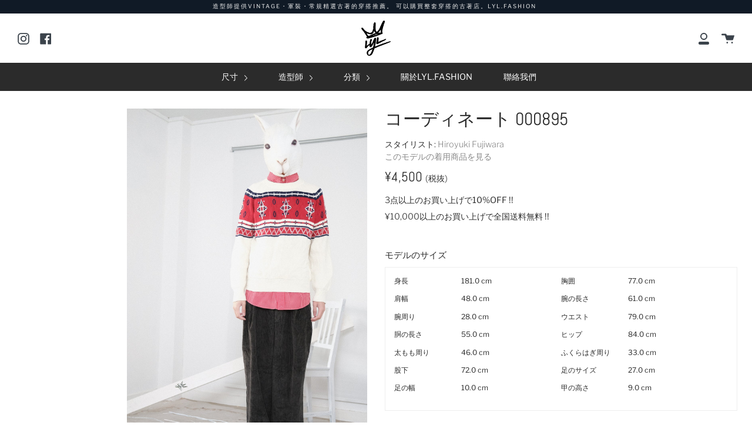

--- FILE ---
content_type: text/html; charset=utf-8
request_url: https://lyl.fashion/zh/collections/%E3%82%B3%E3%83%BC%E3%83%87%E3%82%A3%E3%83%8D%E3%83%BC%E3%83%88-000895
body_size: 18150
content:

<!doctype html>
<!--[if IE 9]> <html class="ie9 no-js supports-no-cookies" lang="zh-TW"> <![endif]-->
<!--[if (gt IE 9)|!(IE)]><!--> <html class="no-js supports-no-cookies" lang="zh-TW"> <!--<![endif]-->
<head>
  <meta charset="UTF-8">
  <meta http-equiv="X-UA-Compatible" content="IE=edge,chrome=1">
  <meta name="viewport" content="width=device-width, initial-scale=1.0">
  <meta name="theme-color" content="#2b2b2b">
  
  
   <meta http-equiv="cache-control" content="no-cache, must-revalidate, post-check=0, pre-check=0" />
  <meta http-equiv="cache-control" content="max-age=0" />
  <meta http-equiv="expires" content="0" />
  <meta http-equiv="expires" content="Tue, 01 Jan 1980 1:00:00 GMT" />
  <meta http-equiv="pragma" content="no-cache" />
  
  <link rel="canonical" href="https://lyl.fashion/zh/collections/%e3%82%b3%e3%83%bc%e3%83%87%e3%82%a3%e3%83%8d%e3%83%bc%e3%83%88-000895">

  <script src="//lyl.fashion/cdn/shopifycloud/storefront/assets/themes_support/option_selection-b017cd28.js" type="text/javascript"></script>
  <script src="//lyl.fashion/cdn/shopifycloud/storefront/assets/themes_support/shopify_common-5f594365.js" type="text/javascript"></script>  
  <script src="//lyl.fashion/cdn/shopifycloud/storefront/assets/themes_support/customer_area-f1b6eefc.js" type="text/javascript"></script>
  <script src="//cdnjs.cloudflare.com/ajax/libs/jquery/3.1.0/jquery.min.js" type="text/javascript"></script>
  
  
    <link rel="shortcut icon" href="//lyl.fashion/cdn/shop/files/LiveYourLife-Crown_small_a6519c27-b9cc-44f1-9805-9a3ba1f13361_32x32.png?v=1613551169" type="image/png" />
  

  
  <title>
    コーディネート 000895
    
    
    
      &ndash; LYL.FASHION
    
  </title>

  
    <meta name="description" content="一点物のセーターにポロラルフローレンのチェックシャツを合わせて、 90年代のオールドスクールファッションを意識したコーディネートです。 寒い日には上からテーラードジャケットを羽織るのがおすすめです！">
  

  <!-- /snippets/social-sharing.liquid --><meta property="og:site_name" content="LYL.FASHION">
<meta property="og:url" content="https://lyl.fashion/zh/collections/%e3%82%b3%e3%83%bc%e3%83%87%e3%82%a3%e3%83%8d%e3%83%bc%e3%83%88-000895">
<meta property="og:title" content="コーディネート 000895">
<meta property="og:type" content="website">
<meta property="og:description" content="一点物のセーターにポロラルフローレンのチェックシャツを合わせて、 90年代のオールドスクールファッションを意識したコーディネートです。 寒い日には上からテーラードジャケットを羽織るのがおすすめです！">


<meta name="twitter:site" content="@">
<meta name="twitter:card" content="summary_large_image">
<meta name="twitter:title" content="コーディネート 000895">
<meta name="twitter:description" content="一点物のセーターにポロラルフローレンのチェックシャツを合わせて、 90年代のオールドスクールファッションを意識したコーディネートです。 寒い日には上からテーラードジャケットを羽織るのがおすすめです！">


  <!--[if (gt IE 9)|!(IE)]><!--><script src="//lyl.fashion/cdn/shop/t/2/assets/theme.js?v=145396893066779096471573557879" defer="defer"></script><!--<![endif]-->
  <!--[if lt IE 9]><script src="//lyl.fashion/cdn/shop/t/2/assets/theme.js?v=145396893066779096471573557879"></script><![endif]-->

  <link href="//lyl.fashion/cdn/shop/t/2/assets/theme.scss.css?v=61864167473989113851759259361" rel="stylesheet" type="text/css" media="all" />
  
  
  <script>
  function addAllItems(array){
	Shopify.queue = [];
	  var quantity = 0 ;
	  var newArray = array.split(',');

	  for (var i = 0; i < newArray.length; i++) {
	    product = newArray[i]
	    Shopify.queue.push({
	      variantId: product,
	    });
          }
	  Shopify.moveAlong = function() {
	  // If we still have requests in the queue, let's process the next one.
	  if (Shopify.queue.length) {
	    var request = Shopify.queue.shift();
	    var data = 'id='+ request.variantId + '&quantity=1'
	    var response = $.ajax({
	      type: 'POST',
              url: '/cart/add.js',
	      dataType: 'json',
	      data: data,
	      success: function(res){
	        Shopify.moveAlong();
		  quantity += 1;
	     },
             error: function(){               
              if (response.status = '422') // Item not in stock...
              {
                alert("申し訳ございません。\n選択されたコーディネート内のいずれかの商品が、僅差のタイミングで他のお客様によって購入されました。\nショッピングカート内の商品をご確認くださいませ。");
                window.location.replace("/cart"); // Redirect to the cart anyway.
                return;
              }
	     // if it's not last one Move Along else update the cart number with the current quantity
		  if (Shopify.queue.length){
		    Shopify.moveAlong()
		  } else {
		   /* $('#cart-number').replaceWith("<a href="/cart" id="cart-number">View cart (" + quantity + ")</a>") */
		  }
	      }
           });
        }
	 // If the queue is empty, we add 1 to cart
	else {
	  quantity += 1;
	  window.location.replace("/cart");
      // addToCartOk(quantity);
	 }
       };
    Shopify.moveAlong();
  };
    </script>

  <script>
    document.documentElement.className = document.documentElement.className.replace('no-js', 'js');

    window.theme = {
      strings: {
        addToCart: "加入購物車",
        soldOut: "Sold Out",
        unavailable: "Unavailable"
      },
      moneyFormat: "¥{{amount_no_decimals}}",
      version: '1.2.6'
    };
  </script>

  

  <!--[if (gt IE 9)|!(IE)]><!--><script src="//lyl.fashion/cdn/shop/t/2/assets/head.js?v=48878924364971023461569553016"></script><!--<![endif]-->
  <!--[if lt IE 9]><script src="//lyl.fashion/cdn/shop/t/2/assets/head.js?v=48878924364971023461569553016"></script><![endif]-->

  <script>window.performance && window.performance.mark && window.performance.mark('shopify.content_for_header.start');</script><meta name="google-site-verification" content="GG3X-CVSXCsLGlFG4t3nKTKC7hr08HlV6-lnUfz9Te0">
<meta id="shopify-digital-wallet" name="shopify-digital-wallet" content="/22843129892/digital_wallets/dialog">
<meta name="shopify-checkout-api-token" content="43c8cbd673f1b4dc3acf9ce1e05053a0">
<meta id="in-context-paypal-metadata" data-shop-id="22843129892" data-venmo-supported="false" data-environment="production" data-locale="en_US" data-paypal-v4="true" data-currency="JPY">
<link rel="alternate" type="application/atom+xml" title="Feed" href="/zh/collections/%E3%82%B3%E3%83%BC%E3%83%87%E3%82%A3%E3%83%8D%E3%83%BC%E3%83%88-000895.atom" />
<link rel="alternate" hreflang="x-default" href="https://lyl.fashion/collections/%E3%82%B3%E3%83%BC%E3%83%87%E3%82%A3%E3%83%8D%E3%83%BC%E3%83%88-000895">
<link rel="alternate" hreflang="ja" href="https://lyl.fashion/collections/%E3%82%B3%E3%83%BC%E3%83%87%E3%82%A3%E3%83%8D%E3%83%BC%E3%83%88-000895">
<link rel="alternate" hreflang="zh-Hant" href="https://lyl.fashion/zh/collections/%E3%82%B3%E3%83%BC%E3%83%87%E3%82%A3%E3%83%8D%E3%83%BC%E3%83%88-000895">
<link rel="alternate" hreflang="zh-Hant-TW" href="https://lyl.fashion/zh-tw/collections/%E3%82%B3%E3%83%BC%E3%83%87%E3%82%A3%E3%83%8D%E3%83%BC%E3%83%88-000895">
<link rel="alternate" hreflang="zh-Hant-JP" href="https://lyl.fashion/zh/collections/%E3%82%B3%E3%83%BC%E3%83%87%E3%82%A3%E3%83%8D%E3%83%BC%E3%83%88-000895">
<link rel="alternate" type="application/json+oembed" href="https://lyl.fashion/zh/collections/%e3%82%b3%e3%83%bc%e3%83%87%e3%82%a3%e3%83%8d%e3%83%bc%e3%83%88-000895.oembed">
<script async="async" src="/checkouts/internal/preloads.js?locale=zh-JP"></script>
<link rel="preconnect" href="https://shop.app" crossorigin="anonymous">
<script async="async" src="https://shop.app/checkouts/internal/preloads.js?locale=zh-JP&shop_id=22843129892" crossorigin="anonymous"></script>
<script id="apple-pay-shop-capabilities" type="application/json">{"shopId":22843129892,"countryCode":"JP","currencyCode":"JPY","merchantCapabilities":["supports3DS"],"merchantId":"gid:\/\/shopify\/Shop\/22843129892","merchantName":"LYL.FASHION","requiredBillingContactFields":["postalAddress","email"],"requiredShippingContactFields":["postalAddress","email"],"shippingType":"shipping","supportedNetworks":["visa","masterCard","amex","jcb","discover"],"total":{"type":"pending","label":"LYL.FASHION","amount":"1.00"},"shopifyPaymentsEnabled":true,"supportsSubscriptions":true}</script>
<script id="shopify-features" type="application/json">{"accessToken":"43c8cbd673f1b4dc3acf9ce1e05053a0","betas":["rich-media-storefront-analytics"],"domain":"lyl.fashion","predictiveSearch":false,"shopId":22843129892,"locale":"zh-tw"}</script>
<script>var Shopify = Shopify || {};
Shopify.shop = "lyl-fashion.myshopify.com";
Shopify.locale = "zh-TW";
Shopify.currency = {"active":"JPY","rate":"1.0"};
Shopify.country = "JP";
Shopify.theme = {"name":"Broadcast","id":76894109732,"schema_name":"Broadcast","schema_version":"1.2.6","theme_store_id":868,"role":"main"};
Shopify.theme.handle = "null";
Shopify.theme.style = {"id":null,"handle":null};
Shopify.cdnHost = "lyl.fashion/cdn";
Shopify.routes = Shopify.routes || {};
Shopify.routes.root = "/zh/";</script>
<script type="module">!function(o){(o.Shopify=o.Shopify||{}).modules=!0}(window);</script>
<script>!function(o){function n(){var o=[];function n(){o.push(Array.prototype.slice.apply(arguments))}return n.q=o,n}var t=o.Shopify=o.Shopify||{};t.loadFeatures=n(),t.autoloadFeatures=n()}(window);</script>
<script>
  window.ShopifyPay = window.ShopifyPay || {};
  window.ShopifyPay.apiHost = "shop.app\/pay";
  window.ShopifyPay.redirectState = null;
</script>
<script id="shop-js-analytics" type="application/json">{"pageType":"collection"}</script>
<script defer="defer" async type="module" src="//lyl.fashion/cdn/shopifycloud/shop-js/modules/v2/client.init-shop-cart-sync_D9dVssWa.zh-TW.esm.js"></script>
<script defer="defer" async type="module" src="//lyl.fashion/cdn/shopifycloud/shop-js/modules/v2/chunk.common_OJXd8nZT.esm.js"></script>
<script type="module">
  await import("//lyl.fashion/cdn/shopifycloud/shop-js/modules/v2/client.init-shop-cart-sync_D9dVssWa.zh-TW.esm.js");
await import("//lyl.fashion/cdn/shopifycloud/shop-js/modules/v2/chunk.common_OJXd8nZT.esm.js");

  window.Shopify.SignInWithShop?.initShopCartSync?.({"fedCMEnabled":true,"windoidEnabled":true});

</script>
<script>
  window.Shopify = window.Shopify || {};
  if (!window.Shopify.featureAssets) window.Shopify.featureAssets = {};
  window.Shopify.featureAssets['shop-js'] = {"shop-cart-sync":["modules/v2/client.shop-cart-sync_DZfzH39x.zh-TW.esm.js","modules/v2/chunk.common_OJXd8nZT.esm.js"],"init-fed-cm":["modules/v2/client.init-fed-cm_DodsQcqe.zh-TW.esm.js","modules/v2/chunk.common_OJXd8nZT.esm.js"],"shop-button":["modules/v2/client.shop-button_D-iwf52C.zh-TW.esm.js","modules/v2/chunk.common_OJXd8nZT.esm.js"],"shop-cash-offers":["modules/v2/client.shop-cash-offers_Cyil_cDS.zh-TW.esm.js","modules/v2/chunk.common_OJXd8nZT.esm.js","modules/v2/chunk.modal_C5bQInl2.esm.js"],"init-windoid":["modules/v2/client.init-windoid_DkY0Nl5K.zh-TW.esm.js","modules/v2/chunk.common_OJXd8nZT.esm.js"],"shop-toast-manager":["modules/v2/client.shop-toast-manager_qlvfhAv_.zh-TW.esm.js","modules/v2/chunk.common_OJXd8nZT.esm.js"],"init-shop-email-lookup-coordinator":["modules/v2/client.init-shop-email-lookup-coordinator_BBzHOrgE.zh-TW.esm.js","modules/v2/chunk.common_OJXd8nZT.esm.js"],"init-shop-cart-sync":["modules/v2/client.init-shop-cart-sync_D9dVssWa.zh-TW.esm.js","modules/v2/chunk.common_OJXd8nZT.esm.js"],"avatar":["modules/v2/client.avatar_BTnouDA3.zh-TW.esm.js"],"pay-button":["modules/v2/client.pay-button_DtE7E5DC.zh-TW.esm.js","modules/v2/chunk.common_OJXd8nZT.esm.js"],"init-customer-accounts":["modules/v2/client.init-customer-accounts_D9Hj9SCP.zh-TW.esm.js","modules/v2/client.shop-login-button_BjvtuwE0.zh-TW.esm.js","modules/v2/chunk.common_OJXd8nZT.esm.js","modules/v2/chunk.modal_C5bQInl2.esm.js"],"init-shop-for-new-customer-accounts":["modules/v2/client.init-shop-for-new-customer-accounts_D4_GLl3m.zh-TW.esm.js","modules/v2/client.shop-login-button_BjvtuwE0.zh-TW.esm.js","modules/v2/chunk.common_OJXd8nZT.esm.js","modules/v2/chunk.modal_C5bQInl2.esm.js"],"shop-login-button":["modules/v2/client.shop-login-button_BjvtuwE0.zh-TW.esm.js","modules/v2/chunk.common_OJXd8nZT.esm.js","modules/v2/chunk.modal_C5bQInl2.esm.js"],"init-customer-accounts-sign-up":["modules/v2/client.init-customer-accounts-sign-up_CUqsN-zj.zh-TW.esm.js","modules/v2/client.shop-login-button_BjvtuwE0.zh-TW.esm.js","modules/v2/chunk.common_OJXd8nZT.esm.js","modules/v2/chunk.modal_C5bQInl2.esm.js"],"shop-follow-button":["modules/v2/client.shop-follow-button_CzBEmefI.zh-TW.esm.js","modules/v2/chunk.common_OJXd8nZT.esm.js","modules/v2/chunk.modal_C5bQInl2.esm.js"],"checkout-modal":["modules/v2/client.checkout-modal_BEGRqLz2.zh-TW.esm.js","modules/v2/chunk.common_OJXd8nZT.esm.js","modules/v2/chunk.modal_C5bQInl2.esm.js"],"lead-capture":["modules/v2/client.lead-capture_BKHeCid9.zh-TW.esm.js","modules/v2/chunk.common_OJXd8nZT.esm.js","modules/v2/chunk.modal_C5bQInl2.esm.js"],"shop-login":["modules/v2/client.shop-login_ChuzUg_t.zh-TW.esm.js","modules/v2/chunk.common_OJXd8nZT.esm.js","modules/v2/chunk.modal_C5bQInl2.esm.js"],"payment-terms":["modules/v2/client.payment-terms_KQRU5lPA.zh-TW.esm.js","modules/v2/chunk.common_OJXd8nZT.esm.js","modules/v2/chunk.modal_C5bQInl2.esm.js"]};
</script>
<script>(function() {
  var isLoaded = false;
  function asyncLoad() {
    if (isLoaded) return;
    isLoaded = true;
    var urls = ["https:\/\/cdn.shopify.com\/s\/files\/1\/0184\/4255\/1360\/files\/quicklink.min.js?391\u0026shop=lyl-fashion.myshopify.com","https:\/\/cdn.nfcube.com\/instafeed-bbc9616a73f36d8629c287ba5d030aff.js?shop=lyl-fashion.myshopify.com"];
    for (var i = 0; i < urls.length; i++) {
      var s = document.createElement('script');
      s.type = 'text/javascript';
      s.async = true;
      s.src = urls[i];
      var x = document.getElementsByTagName('script')[0];
      x.parentNode.insertBefore(s, x);
    }
  };
  if(window.attachEvent) {
    window.attachEvent('onload', asyncLoad);
  } else {
    window.addEventListener('load', asyncLoad, false);
  }
})();</script>
<script id="__st">var __st={"a":22843129892,"offset":32400,"reqid":"30ee2b37-c65c-4a6a-b325-82b6645e28c6-1768640136","pageurl":"lyl.fashion\/zh\/collections\/%E3%82%B3%E3%83%BC%E3%83%87%E3%82%A3%E3%83%8D%E3%83%BC%E3%83%88-000895","u":"2057ec9ae964","p":"collection","rtyp":"collection","rid":164311760932};</script>
<script>window.ShopifyPaypalV4VisibilityTracking = true;</script>
<script id="captcha-bootstrap">!function(){'use strict';const t='contact',e='account',n='new_comment',o=[[t,t],['blogs',n],['comments',n],[t,'customer']],c=[[e,'customer_login'],[e,'guest_login'],[e,'recover_customer_password'],[e,'create_customer']],r=t=>t.map((([t,e])=>`form[action*='/${t}']:not([data-nocaptcha='true']) input[name='form_type'][value='${e}']`)).join(','),a=t=>()=>t?[...document.querySelectorAll(t)].map((t=>t.form)):[];function s(){const t=[...o],e=r(t);return a(e)}const i='password',u='form_key',d=['recaptcha-v3-token','g-recaptcha-response','h-captcha-response',i],f=()=>{try{return window.sessionStorage}catch{return}},m='__shopify_v',_=t=>t.elements[u];function p(t,e,n=!1){try{const o=window.sessionStorage,c=JSON.parse(o.getItem(e)),{data:r}=function(t){const{data:e,action:n}=t;return t[m]||n?{data:e,action:n}:{data:t,action:n}}(c);for(const[e,n]of Object.entries(r))t.elements[e]&&(t.elements[e].value=n);n&&o.removeItem(e)}catch(o){console.error('form repopulation failed',{error:o})}}const l='form_type',E='cptcha';function T(t){t.dataset[E]=!0}const w=window,h=w.document,L='Shopify',v='ce_forms',y='captcha';let A=!1;((t,e)=>{const n=(g='f06e6c50-85a8-45c8-87d0-21a2b65856fe',I='https://cdn.shopify.com/shopifycloud/storefront-forms-hcaptcha/ce_storefront_forms_captcha_hcaptcha.v1.5.2.iife.js',D={infoText:'已受到 hCaptcha 保護',privacyText:'隱私',termsText:'條款'},(t,e,n)=>{const o=w[L][v],c=o.bindForm;if(c)return c(t,g,e,D).then(n);var r;o.q.push([[t,g,e,D],n]),r=I,A||(h.body.append(Object.assign(h.createElement('script'),{id:'captcha-provider',async:!0,src:r})),A=!0)});var g,I,D;w[L]=w[L]||{},w[L][v]=w[L][v]||{},w[L][v].q=[],w[L][y]=w[L][y]||{},w[L][y].protect=function(t,e){n(t,void 0,e),T(t)},Object.freeze(w[L][y]),function(t,e,n,w,h,L){const[v,y,A,g]=function(t,e,n){const i=e?o:[],u=t?c:[],d=[...i,...u],f=r(d),m=r(i),_=r(d.filter((([t,e])=>n.includes(e))));return[a(f),a(m),a(_),s()]}(w,h,L),I=t=>{const e=t.target;return e instanceof HTMLFormElement?e:e&&e.form},D=t=>v().includes(t);t.addEventListener('submit',(t=>{const e=I(t);if(!e)return;const n=D(e)&&!e.dataset.hcaptchaBound&&!e.dataset.recaptchaBound,o=_(e),c=g().includes(e)&&(!o||!o.value);(n||c)&&t.preventDefault(),c&&!n&&(function(t){try{if(!f())return;!function(t){const e=f();if(!e)return;const n=_(t);if(!n)return;const o=n.value;o&&e.removeItem(o)}(t);const e=Array.from(Array(32),(()=>Math.random().toString(36)[2])).join('');!function(t,e){_(t)||t.append(Object.assign(document.createElement('input'),{type:'hidden',name:u})),t.elements[u].value=e}(t,e),function(t,e){const n=f();if(!n)return;const o=[...t.querySelectorAll(`input[type='${i}']`)].map((({name:t})=>t)),c=[...d,...o],r={};for(const[a,s]of new FormData(t).entries())c.includes(a)||(r[a]=s);n.setItem(e,JSON.stringify({[m]:1,action:t.action,data:r}))}(t,e)}catch(e){console.error('failed to persist form',e)}}(e),e.submit())}));const S=(t,e)=>{t&&!t.dataset[E]&&(n(t,e.some((e=>e===t))),T(t))};for(const o of['focusin','change'])t.addEventListener(o,(t=>{const e=I(t);D(e)&&S(e,y())}));const B=e.get('form_key'),M=e.get(l),P=B&&M;t.addEventListener('DOMContentLoaded',(()=>{const t=y();if(P)for(const e of t)e.elements[l].value===M&&p(e,B);[...new Set([...A(),...v().filter((t=>'true'===t.dataset.shopifyCaptcha))])].forEach((e=>S(e,t)))}))}(h,new URLSearchParams(w.location.search),n,t,e,['guest_login'])})(!0,!0)}();</script>
<script integrity="sha256-4kQ18oKyAcykRKYeNunJcIwy7WH5gtpwJnB7kiuLZ1E=" data-source-attribution="shopify.loadfeatures" defer="defer" src="//lyl.fashion/cdn/shopifycloud/storefront/assets/storefront/load_feature-a0a9edcb.js" crossorigin="anonymous"></script>
<script crossorigin="anonymous" defer="defer" src="//lyl.fashion/cdn/shopifycloud/storefront/assets/shopify_pay/storefront-65b4c6d7.js?v=20250812"></script>
<script data-source-attribution="shopify.dynamic_checkout.dynamic.init">var Shopify=Shopify||{};Shopify.PaymentButton=Shopify.PaymentButton||{isStorefrontPortableWallets:!0,init:function(){window.Shopify.PaymentButton.init=function(){};var t=document.createElement("script");t.src="https://lyl.fashion/cdn/shopifycloud/portable-wallets/latest/portable-wallets.zh-tw.js",t.type="module",document.head.appendChild(t)}};
</script>
<script data-source-attribution="shopify.dynamic_checkout.buyer_consent">
  function portableWalletsHideBuyerConsent(e){var t=document.getElementById("shopify-buyer-consent"),n=document.getElementById("shopify-subscription-policy-button");t&&n&&(t.classList.add("hidden"),t.setAttribute("aria-hidden","true"),n.removeEventListener("click",e))}function portableWalletsShowBuyerConsent(e){var t=document.getElementById("shopify-buyer-consent"),n=document.getElementById("shopify-subscription-policy-button");t&&n&&(t.classList.remove("hidden"),t.removeAttribute("aria-hidden"),n.addEventListener("click",e))}window.Shopify?.PaymentButton&&(window.Shopify.PaymentButton.hideBuyerConsent=portableWalletsHideBuyerConsent,window.Shopify.PaymentButton.showBuyerConsent=portableWalletsShowBuyerConsent);
</script>
<script data-source-attribution="shopify.dynamic_checkout.cart.bootstrap">document.addEventListener("DOMContentLoaded",(function(){function t(){return document.querySelector("shopify-accelerated-checkout-cart, shopify-accelerated-checkout")}if(t())Shopify.PaymentButton.init();else{new MutationObserver((function(e,n){t()&&(Shopify.PaymentButton.init(),n.disconnect())})).observe(document.body,{childList:!0,subtree:!0})}}));
</script>
<link id="shopify-accelerated-checkout-styles" rel="stylesheet" media="screen" href="https://lyl.fashion/cdn/shopifycloud/portable-wallets/latest/accelerated-checkout-backwards-compat.css" crossorigin="anonymous">
<style id="shopify-accelerated-checkout-cart">
        #shopify-buyer-consent {
  margin-top: 1em;
  display: inline-block;
  width: 100%;
}

#shopify-buyer-consent.hidden {
  display: none;
}

#shopify-subscription-policy-button {
  background: none;
  border: none;
  padding: 0;
  text-decoration: underline;
  font-size: inherit;
  cursor: pointer;
}

#shopify-subscription-policy-button::before {
  box-shadow: none;
}

      </style>

<script>window.performance && window.performance.mark && window.performance.mark('shopify.content_for_header.end');</script>

  
<meta property="og:image" content="https://cdn.shopify.com/s/files/1/0228/4312/9892/collections/d25e284cb84ed05eaf2666053f733f23.jpg?v=1592890357" />
<meta property="og:image:secure_url" content="https://cdn.shopify.com/s/files/1/0228/4312/9892/collections/d25e284cb84ed05eaf2666053f733f23.jpg?v=1592890357" />
<meta property="og:image:width" content="2000" />
<meta property="og:image:height" content="3000" />
<meta property="og:image:alt" content="コーディネート 000895" />
<link href="https://monorail-edge.shopifysvc.com" rel="dns-prefetch">
<script>(function(){if ("sendBeacon" in navigator && "performance" in window) {try {var session_token_from_headers = performance.getEntriesByType('navigation')[0].serverTiming.find(x => x.name == '_s').description;} catch {var session_token_from_headers = undefined;}var session_cookie_matches = document.cookie.match(/_shopify_s=([^;]*)/);var session_token_from_cookie = session_cookie_matches && session_cookie_matches.length === 2 ? session_cookie_matches[1] : "";var session_token = session_token_from_headers || session_token_from_cookie || "";function handle_abandonment_event(e) {var entries = performance.getEntries().filter(function(entry) {return /monorail-edge.shopifysvc.com/.test(entry.name);});if (!window.abandonment_tracked && entries.length === 0) {window.abandonment_tracked = true;var currentMs = Date.now();var navigation_start = performance.timing.navigationStart;var payload = {shop_id: 22843129892,url: window.location.href,navigation_start,duration: currentMs - navigation_start,session_token,page_type: "collection"};window.navigator.sendBeacon("https://monorail-edge.shopifysvc.com/v1/produce", JSON.stringify({schema_id: "online_store_buyer_site_abandonment/1.1",payload: payload,metadata: {event_created_at_ms: currentMs,event_sent_at_ms: currentMs}}));}}window.addEventListener('pagehide', handle_abandonment_event);}}());</script>
<script id="web-pixels-manager-setup">(function e(e,d,r,n,o){if(void 0===o&&(o={}),!Boolean(null===(a=null===(i=window.Shopify)||void 0===i?void 0:i.analytics)||void 0===a?void 0:a.replayQueue)){var i,a;window.Shopify=window.Shopify||{};var t=window.Shopify;t.analytics=t.analytics||{};var s=t.analytics;s.replayQueue=[],s.publish=function(e,d,r){return s.replayQueue.push([e,d,r]),!0};try{self.performance.mark("wpm:start")}catch(e){}var l=function(){var e={modern:/Edge?\/(1{2}[4-9]|1[2-9]\d|[2-9]\d{2}|\d{4,})\.\d+(\.\d+|)|Firefox\/(1{2}[4-9]|1[2-9]\d|[2-9]\d{2}|\d{4,})\.\d+(\.\d+|)|Chrom(ium|e)\/(9{2}|\d{3,})\.\d+(\.\d+|)|(Maci|X1{2}).+ Version\/(15\.\d+|(1[6-9]|[2-9]\d|\d{3,})\.\d+)([,.]\d+|)( \(\w+\)|)( Mobile\/\w+|) Safari\/|Chrome.+OPR\/(9{2}|\d{3,})\.\d+\.\d+|(CPU[ +]OS|iPhone[ +]OS|CPU[ +]iPhone|CPU IPhone OS|CPU iPad OS)[ +]+(15[._]\d+|(1[6-9]|[2-9]\d|\d{3,})[._]\d+)([._]\d+|)|Android:?[ /-](13[3-9]|1[4-9]\d|[2-9]\d{2}|\d{4,})(\.\d+|)(\.\d+|)|Android.+Firefox\/(13[5-9]|1[4-9]\d|[2-9]\d{2}|\d{4,})\.\d+(\.\d+|)|Android.+Chrom(ium|e)\/(13[3-9]|1[4-9]\d|[2-9]\d{2}|\d{4,})\.\d+(\.\d+|)|SamsungBrowser\/([2-9]\d|\d{3,})\.\d+/,legacy:/Edge?\/(1[6-9]|[2-9]\d|\d{3,})\.\d+(\.\d+|)|Firefox\/(5[4-9]|[6-9]\d|\d{3,})\.\d+(\.\d+|)|Chrom(ium|e)\/(5[1-9]|[6-9]\d|\d{3,})\.\d+(\.\d+|)([\d.]+$|.*Safari\/(?![\d.]+ Edge\/[\d.]+$))|(Maci|X1{2}).+ Version\/(10\.\d+|(1[1-9]|[2-9]\d|\d{3,})\.\d+)([,.]\d+|)( \(\w+\)|)( Mobile\/\w+|) Safari\/|Chrome.+OPR\/(3[89]|[4-9]\d|\d{3,})\.\d+\.\d+|(CPU[ +]OS|iPhone[ +]OS|CPU[ +]iPhone|CPU IPhone OS|CPU iPad OS)[ +]+(10[._]\d+|(1[1-9]|[2-9]\d|\d{3,})[._]\d+)([._]\d+|)|Android:?[ /-](13[3-9]|1[4-9]\d|[2-9]\d{2}|\d{4,})(\.\d+|)(\.\d+|)|Mobile Safari.+OPR\/([89]\d|\d{3,})\.\d+\.\d+|Android.+Firefox\/(13[5-9]|1[4-9]\d|[2-9]\d{2}|\d{4,})\.\d+(\.\d+|)|Android.+Chrom(ium|e)\/(13[3-9]|1[4-9]\d|[2-9]\d{2}|\d{4,})\.\d+(\.\d+|)|Android.+(UC? ?Browser|UCWEB|U3)[ /]?(15\.([5-9]|\d{2,})|(1[6-9]|[2-9]\d|\d{3,})\.\d+)\.\d+|SamsungBrowser\/(5\.\d+|([6-9]|\d{2,})\.\d+)|Android.+MQ{2}Browser\/(14(\.(9|\d{2,})|)|(1[5-9]|[2-9]\d|\d{3,})(\.\d+|))(\.\d+|)|K[Aa][Ii]OS\/(3\.\d+|([4-9]|\d{2,})\.\d+)(\.\d+|)/},d=e.modern,r=e.legacy,n=navigator.userAgent;return n.match(d)?"modern":n.match(r)?"legacy":"unknown"}(),u="modern"===l?"modern":"legacy",c=(null!=n?n:{modern:"",legacy:""})[u],f=function(e){return[e.baseUrl,"/wpm","/b",e.hashVersion,"modern"===e.buildTarget?"m":"l",".js"].join("")}({baseUrl:d,hashVersion:r,buildTarget:u}),m=function(e){var d=e.version,r=e.bundleTarget,n=e.surface,o=e.pageUrl,i=e.monorailEndpoint;return{emit:function(e){var a=e.status,t=e.errorMsg,s=(new Date).getTime(),l=JSON.stringify({metadata:{event_sent_at_ms:s},events:[{schema_id:"web_pixels_manager_load/3.1",payload:{version:d,bundle_target:r,page_url:o,status:a,surface:n,error_msg:t},metadata:{event_created_at_ms:s}}]});if(!i)return console&&console.warn&&console.warn("[Web Pixels Manager] No Monorail endpoint provided, skipping logging."),!1;try{return self.navigator.sendBeacon.bind(self.navigator)(i,l)}catch(e){}var u=new XMLHttpRequest;try{return u.open("POST",i,!0),u.setRequestHeader("Content-Type","text/plain"),u.send(l),!0}catch(e){return console&&console.warn&&console.warn("[Web Pixels Manager] Got an unhandled error while logging to Monorail."),!1}}}}({version:r,bundleTarget:l,surface:e.surface,pageUrl:self.location.href,monorailEndpoint:e.monorailEndpoint});try{o.browserTarget=l,function(e){var d=e.src,r=e.async,n=void 0===r||r,o=e.onload,i=e.onerror,a=e.sri,t=e.scriptDataAttributes,s=void 0===t?{}:t,l=document.createElement("script"),u=document.querySelector("head"),c=document.querySelector("body");if(l.async=n,l.src=d,a&&(l.integrity=a,l.crossOrigin="anonymous"),s)for(var f in s)if(Object.prototype.hasOwnProperty.call(s,f))try{l.dataset[f]=s[f]}catch(e){}if(o&&l.addEventListener("load",o),i&&l.addEventListener("error",i),u)u.appendChild(l);else{if(!c)throw new Error("Did not find a head or body element to append the script");c.appendChild(l)}}({src:f,async:!0,onload:function(){if(!function(){var e,d;return Boolean(null===(d=null===(e=window.Shopify)||void 0===e?void 0:e.analytics)||void 0===d?void 0:d.initialized)}()){var d=window.webPixelsManager.init(e)||void 0;if(d){var r=window.Shopify.analytics;r.replayQueue.forEach((function(e){var r=e[0],n=e[1],o=e[2];d.publishCustomEvent(r,n,o)})),r.replayQueue=[],r.publish=d.publishCustomEvent,r.visitor=d.visitor,r.initialized=!0}}},onerror:function(){return m.emit({status:"failed",errorMsg:"".concat(f," has failed to load")})},sri:function(e){var d=/^sha384-[A-Za-z0-9+/=]+$/;return"string"==typeof e&&d.test(e)}(c)?c:"",scriptDataAttributes:o}),m.emit({status:"loading"})}catch(e){m.emit({status:"failed",errorMsg:(null==e?void 0:e.message)||"Unknown error"})}}})({shopId: 22843129892,storefrontBaseUrl: "https://lyl.fashion",extensionsBaseUrl: "https://extensions.shopifycdn.com/cdn/shopifycloud/web-pixels-manager",monorailEndpoint: "https://monorail-edge.shopifysvc.com/unstable/produce_batch",surface: "storefront-renderer",enabledBetaFlags: ["2dca8a86"],webPixelsConfigList: [{"id":"740458793","configuration":"{\"config\":\"{\\\"pixel_id\\\":\\\"AW-672899356\\\",\\\"target_country\\\":\\\"JP\\\",\\\"gtag_events\\\":[{\\\"type\\\":\\\"search\\\",\\\"action_label\\\":\\\"AW-672899356\\\/xV1ZCLXsubsBEJzC7sAC\\\"},{\\\"type\\\":\\\"begin_checkout\\\",\\\"action_label\\\":\\\"AW-672899356\\\/cMVpCLLsubsBEJzC7sAC\\\"},{\\\"type\\\":\\\"view_item\\\",\\\"action_label\\\":[\\\"AW-672899356\\\/8IjCCKzsubsBEJzC7sAC\\\",\\\"MC-75SS10W2PM\\\"]},{\\\"type\\\":\\\"purchase\\\",\\\"action_label\\\":[\\\"AW-672899356\\\/JGf8CKnsubsBEJzC7sAC\\\",\\\"MC-75SS10W2PM\\\"]},{\\\"type\\\":\\\"page_view\\\",\\\"action_label\\\":[\\\"AW-672899356\\\/ticOCKbsubsBEJzC7sAC\\\",\\\"MC-75SS10W2PM\\\"]},{\\\"type\\\":\\\"add_payment_info\\\",\\\"action_label\\\":\\\"AW-672899356\\\/9Rr2CLjsubsBEJzC7sAC\\\"},{\\\"type\\\":\\\"add_to_cart\\\",\\\"action_label\\\":\\\"AW-672899356\\\/4VsnCK_subsBEJzC7sAC\\\"}],\\\"enable_monitoring_mode\\\":false}\"}","eventPayloadVersion":"v1","runtimeContext":"OPEN","scriptVersion":"b2a88bafab3e21179ed38636efcd8a93","type":"APP","apiClientId":1780363,"privacyPurposes":[],"dataSharingAdjustments":{"protectedCustomerApprovalScopes":["read_customer_address","read_customer_email","read_customer_name","read_customer_personal_data","read_customer_phone"]}},{"id":"145195305","eventPayloadVersion":"v1","runtimeContext":"LAX","scriptVersion":"1","type":"CUSTOM","privacyPurposes":["ANALYTICS"],"name":"Google Analytics tag (migrated)"},{"id":"shopify-app-pixel","configuration":"{}","eventPayloadVersion":"v1","runtimeContext":"STRICT","scriptVersion":"0450","apiClientId":"shopify-pixel","type":"APP","privacyPurposes":["ANALYTICS","MARKETING"]},{"id":"shopify-custom-pixel","eventPayloadVersion":"v1","runtimeContext":"LAX","scriptVersion":"0450","apiClientId":"shopify-pixel","type":"CUSTOM","privacyPurposes":["ANALYTICS","MARKETING"]}],isMerchantRequest: false,initData: {"shop":{"name":"LYL.FASHION","paymentSettings":{"currencyCode":"JPY"},"myshopifyDomain":"lyl-fashion.myshopify.com","countryCode":"JP","storefrontUrl":"https:\/\/lyl.fashion\/zh"},"customer":null,"cart":null,"checkout":null,"productVariants":[],"purchasingCompany":null},},"https://lyl.fashion/cdn","fcfee988w5aeb613cpc8e4bc33m6693e112",{"modern":"","legacy":""},{"shopId":"22843129892","storefrontBaseUrl":"https:\/\/lyl.fashion","extensionBaseUrl":"https:\/\/extensions.shopifycdn.com\/cdn\/shopifycloud\/web-pixels-manager","surface":"storefront-renderer","enabledBetaFlags":"[\"2dca8a86\"]","isMerchantRequest":"false","hashVersion":"fcfee988w5aeb613cpc8e4bc33m6693e112","publish":"custom","events":"[[\"page_viewed\",{}],[\"collection_viewed\",{\"collection\":{\"id\":\"164311760932\",\"title\":\"コーディネート 000895\",\"productVariants\":[{\"price\":{\"amount\":1400.0,\"currencyCode\":\"JPY\"},\"product\":{\"title\":\"Vintage ニット\/セーター - 000003-17356\",\"vendor\":\"LYL.FASHION\",\"id\":\"4707808215076\",\"untranslatedTitle\":\"Vintage ニット\/セーター - 000003-17356\",\"url\":\"\/zh\/products\/vintage-%E3%83%8B%E3%83%83%E3%83%88-%E3%82%BB%E3%83%BC%E3%82%BF%E3%83%BC-000003-17356\",\"type\":\"\"},\"id\":\"32136223424548\",\"image\":{\"src\":\"\/\/lyl.fashion\/cdn\/shop\/products\/b41987e69d7166ab7034045aceb6fcb5_904204d9-9d57-4a2c-a7bf-630c9bdf4fe6.jpg?v=1592890386\"},\"sku\":\"000003-17356 W1-Z1-KNI-S3\",\"title\":\"Default Title\",\"untranslatedTitle\":\"Default Title\"},{\"price\":{\"amount\":1400.0,\"currencyCode\":\"JPY\"},\"product\":{\"title\":\"Remaked Vintage コーデュロイパンツ - 000001-72016\",\"vendor\":\"LYL.FASHION\",\"id\":\"4707731243044\",\"untranslatedTitle\":\"Remaked Vintage コーデュロイパンツ - 000001-72016\",\"url\":\"\/zh\/products\/remaked-vintage-%E3%82%B3%E3%83%BC%E3%83%87%E3%83%A5%E3%83%AD%E3%82%A4%E3%83%91%E3%83%B3%E3%83%84-000001-72016\",\"type\":\"\"},\"id\":\"32136123645988\",\"image\":{\"src\":\"\/\/lyl.fashion\/cdn\/shop\/products\/11b8b832a26d0e220bdbf379e046461f.jpg?v=1592890365\"},\"sku\":\"000001-72016 W1-Z1-PAN-S4\",\"title\":\"Default Title\",\"untranslatedTitle\":\"Default Title\"}]}}]]"});</script><script>
  window.ShopifyAnalytics = window.ShopifyAnalytics || {};
  window.ShopifyAnalytics.meta = window.ShopifyAnalytics.meta || {};
  window.ShopifyAnalytics.meta.currency = 'JPY';
  var meta = {"products":[{"id":4707808215076,"gid":"gid:\/\/shopify\/Product\/4707808215076","vendor":"LYL.FASHION","type":"","handle":"vintage-ニット-セーター-000003-17356","variants":[{"id":32136223424548,"price":140000,"name":"Vintage ニット\/セーター - 000003-17356","public_title":null,"sku":"000003-17356 W1-Z1-KNI-S3"}],"remote":false},{"id":4707731243044,"gid":"gid:\/\/shopify\/Product\/4707731243044","vendor":"LYL.FASHION","type":"","handle":"remaked-vintage-コーデュロイパンツ-000001-72016","variants":[{"id":32136123645988,"price":140000,"name":"Remaked Vintage コーデュロイパンツ - 000001-72016","public_title":null,"sku":"000001-72016 W1-Z1-PAN-S4"}],"remote":false}],"page":{"pageType":"collection","resourceType":"collection","resourceId":164311760932,"requestId":"30ee2b37-c65c-4a6a-b325-82b6645e28c6-1768640136"}};
  for (var attr in meta) {
    window.ShopifyAnalytics.meta[attr] = meta[attr];
  }
</script>
<script class="analytics">
  (function () {
    var customDocumentWrite = function(content) {
      var jquery = null;

      if (window.jQuery) {
        jquery = window.jQuery;
      } else if (window.Checkout && window.Checkout.$) {
        jquery = window.Checkout.$;
      }

      if (jquery) {
        jquery('body').append(content);
      }
    };

    var hasLoggedConversion = function(token) {
      if (token) {
        return document.cookie.indexOf('loggedConversion=' + token) !== -1;
      }
      return false;
    }

    var setCookieIfConversion = function(token) {
      if (token) {
        var twoMonthsFromNow = new Date(Date.now());
        twoMonthsFromNow.setMonth(twoMonthsFromNow.getMonth() + 2);

        document.cookie = 'loggedConversion=' + token + '; expires=' + twoMonthsFromNow;
      }
    }

    var trekkie = window.ShopifyAnalytics.lib = window.trekkie = window.trekkie || [];
    if (trekkie.integrations) {
      return;
    }
    trekkie.methods = [
      'identify',
      'page',
      'ready',
      'track',
      'trackForm',
      'trackLink'
    ];
    trekkie.factory = function(method) {
      return function() {
        var args = Array.prototype.slice.call(arguments);
        args.unshift(method);
        trekkie.push(args);
        return trekkie;
      };
    };
    for (var i = 0; i < trekkie.methods.length; i++) {
      var key = trekkie.methods[i];
      trekkie[key] = trekkie.factory(key);
    }
    trekkie.load = function(config) {
      trekkie.config = config || {};
      trekkie.config.initialDocumentCookie = document.cookie;
      var first = document.getElementsByTagName('script')[0];
      var script = document.createElement('script');
      script.type = 'text/javascript';
      script.onerror = function(e) {
        var scriptFallback = document.createElement('script');
        scriptFallback.type = 'text/javascript';
        scriptFallback.onerror = function(error) {
                var Monorail = {
      produce: function produce(monorailDomain, schemaId, payload) {
        var currentMs = new Date().getTime();
        var event = {
          schema_id: schemaId,
          payload: payload,
          metadata: {
            event_created_at_ms: currentMs,
            event_sent_at_ms: currentMs
          }
        };
        return Monorail.sendRequest("https://" + monorailDomain + "/v1/produce", JSON.stringify(event));
      },
      sendRequest: function sendRequest(endpointUrl, payload) {
        // Try the sendBeacon API
        if (window && window.navigator && typeof window.navigator.sendBeacon === 'function' && typeof window.Blob === 'function' && !Monorail.isIos12()) {
          var blobData = new window.Blob([payload], {
            type: 'text/plain'
          });

          if (window.navigator.sendBeacon(endpointUrl, blobData)) {
            return true;
          } // sendBeacon was not successful

        } // XHR beacon

        var xhr = new XMLHttpRequest();

        try {
          xhr.open('POST', endpointUrl);
          xhr.setRequestHeader('Content-Type', 'text/plain');
          xhr.send(payload);
        } catch (e) {
          console.log(e);
        }

        return false;
      },
      isIos12: function isIos12() {
        return window.navigator.userAgent.lastIndexOf('iPhone; CPU iPhone OS 12_') !== -1 || window.navigator.userAgent.lastIndexOf('iPad; CPU OS 12_') !== -1;
      }
    };
    Monorail.produce('monorail-edge.shopifysvc.com',
      'trekkie_storefront_load_errors/1.1',
      {shop_id: 22843129892,
      theme_id: 76894109732,
      app_name: "storefront",
      context_url: window.location.href,
      source_url: "//lyl.fashion/cdn/s/trekkie.storefront.cd680fe47e6c39ca5d5df5f0a32d569bc48c0f27.min.js"});

        };
        scriptFallback.async = true;
        scriptFallback.src = '//lyl.fashion/cdn/s/trekkie.storefront.cd680fe47e6c39ca5d5df5f0a32d569bc48c0f27.min.js';
        first.parentNode.insertBefore(scriptFallback, first);
      };
      script.async = true;
      script.src = '//lyl.fashion/cdn/s/trekkie.storefront.cd680fe47e6c39ca5d5df5f0a32d569bc48c0f27.min.js';
      first.parentNode.insertBefore(script, first);
    };
    trekkie.load(
      {"Trekkie":{"appName":"storefront","development":false,"defaultAttributes":{"shopId":22843129892,"isMerchantRequest":null,"themeId":76894109732,"themeCityHash":"11258896685071534317","contentLanguage":"zh-TW","currency":"JPY","eventMetadataId":"21806a2d-96c5-41f0-8b22-38efb50b1ad3"},"isServerSideCookieWritingEnabled":true,"monorailRegion":"shop_domain","enabledBetaFlags":["65f19447"]},"Session Attribution":{},"S2S":{"facebookCapiEnabled":false,"source":"trekkie-storefront-renderer","apiClientId":580111}}
    );

    var loaded = false;
    trekkie.ready(function() {
      if (loaded) return;
      loaded = true;

      window.ShopifyAnalytics.lib = window.trekkie;

      var originalDocumentWrite = document.write;
      document.write = customDocumentWrite;
      try { window.ShopifyAnalytics.merchantGoogleAnalytics.call(this); } catch(error) {};
      document.write = originalDocumentWrite;

      window.ShopifyAnalytics.lib.page(null,{"pageType":"collection","resourceType":"collection","resourceId":164311760932,"requestId":"30ee2b37-c65c-4a6a-b325-82b6645e28c6-1768640136","shopifyEmitted":true});

      var match = window.location.pathname.match(/checkouts\/(.+)\/(thank_you|post_purchase)/)
      var token = match? match[1]: undefined;
      if (!hasLoggedConversion(token)) {
        setCookieIfConversion(token);
        window.ShopifyAnalytics.lib.track("Viewed Product Category",{"currency":"JPY","category":"Collection: コーディネート-000895","collectionName":"コーディネート-000895","collectionId":164311760932,"nonInteraction":true},undefined,undefined,{"shopifyEmitted":true});
      }
    });


        var eventsListenerScript = document.createElement('script');
        eventsListenerScript.async = true;
        eventsListenerScript.src = "//lyl.fashion/cdn/shopifycloud/storefront/assets/shop_events_listener-3da45d37.js";
        document.getElementsByTagName('head')[0].appendChild(eventsListenerScript);

})();</script>
  <script>
  if (!window.ga || (window.ga && typeof window.ga !== 'function')) {
    window.ga = function ga() {
      (window.ga.q = window.ga.q || []).push(arguments);
      if (window.Shopify && window.Shopify.analytics && typeof window.Shopify.analytics.publish === 'function') {
        window.Shopify.analytics.publish("ga_stub_called", {}, {sendTo: "google_osp_migration"});
      }
      console.error("Shopify's Google Analytics stub called with:", Array.from(arguments), "\nSee https://help.shopify.com/manual/promoting-marketing/pixels/pixel-migration#google for more information.");
    };
    if (window.Shopify && window.Shopify.analytics && typeof window.Shopify.analytics.publish === 'function') {
      window.Shopify.analytics.publish("ga_stub_initialized", {}, {sendTo: "google_osp_migration"});
    }
  }
</script>
<script
  defer
  src="https://lyl.fashion/cdn/shopifycloud/perf-kit/shopify-perf-kit-3.0.4.min.js"
  data-application="storefront-renderer"
  data-shop-id="22843129892"
  data-render-region="gcp-us-central1"
  data-page-type="collection"
  data-theme-instance-id="76894109732"
  data-theme-name="Broadcast"
  data-theme-version="1.2.6"
  data-monorail-region="shop_domain"
  data-resource-timing-sampling-rate="10"
  data-shs="true"
  data-shs-beacon="true"
  data-shs-export-with-fetch="true"
  data-shs-logs-sample-rate="1"
  data-shs-beacon-endpoint="https://lyl.fashion/api/collect"
></script>
</head>
<body id="コーディネート-000895" class="template-collection" data-promo="true" data-animations="false" data-endless-scroll="false">

  <a class="in-page-link visually-hidden skip-link" href="#MainContent">跳過</a>

  <div class="container" id="SiteContainer">
    <div id="shopify-section-header" class="shopify-section"><!-- /sections/header.liquid -->

<script>
  function menuClick() {
  document.getElementById("sizeDropdown").classList.toggle("show");
}

// Close the dropdown menu if the user clicks outside of it
window.onclick = function(event) {
  if (!event.target.matches('.dropbtn')) {
    var dropdowns = document.getElementsByClassName("sdropdown-content");
    var i;
    for (i = 0; i < dropdowns.length; i++) {
      var openDropdown = dropdowns[i];
      if (openDropdown.classList.contains('show')) {
        openDropdown.classList.remove('show');
      }
    }
  }
}
</script>

<style>
  .dropbtn {
  background-color: #FFFFFF;
  color: black;
  padding: 4px 8px 4px 8px;
  font-size: 10px;
  border: single;
  cursor: pointer;
}

/* Dropdown button on hover & focus */
.dropbtn:hover, .dropbtn:focus {
  background-color: #FFFFFF;
  color: #A0A0A0;
}

/* The container <div> - needed to position the dropdown content */
.sdropdown {
  position: relative;
  display: inline-block;
}

/* Dropdown Content (Hidden by Default) */
.sdropdown-content {
  display: none;
  position: absolute;
  background-color: #f1f1f1;
  padding: 4px 4px 4px 4px;
  text-align: left;
  font-size: 10px;
  min-width: 120px;
  z-index: 1;
}

/* Links inside the dropdown */
.sdropdown-content a {
  color: black;
  padding: 4px 4px 4px 4px;
  text-decoration: none;
  display: block;
}

/* Change color of dropdown links on hover */
.sdropdown-content a:hover {background-color: #ddd}

/* Show the dropdown menu (use JS to add this class to the .dropdown-content container when the user clicks on the dropdown button) */
.show {display:block;}
</style><header class="site-header header--sticky header__wrapper" id="header" data-section-id="header" data-section-type="header" data-overlay="false">
  
    <style>
      #logo a img { width: 50px; }
    </style>
  

  <!-- PROMO -->
  
      <style>
      .promo {
        background-color: #101a26;
      }
      .promo strong, .promo span {
        color: #eeeeee;
      }
    </style>
    <aside class="promo">
      

      
        <strong>造型師提供Vintage・軍裝・常規精選古著的穿搭推薦。
可以購買整套穿搭的古著店。LYL.FASHION</strong>
      

      

      

      
    </aside>
  

  <div class="header__content">
    <div class="wrap"><!-- SEARCH, CURRENCY, ACCOUNT, CART -->
      <div class="header-content">
        <a href="javascript:void(0)" class="medium-up--hide toggle-menus">
          <div class="toggle-menus-lines">
            <span></span>
            <span></span>
            <span></span>
            <span></span>
            <span></span>
            <span></span>
          </div>
          <span class="visually-hidden">菜單</span>
        </a>

        
          <nav class="header__social">
            
	<ul class="clearfix social__links">
	<li><a href="https://www.instagram.com/lyl.fashion.ig/" title="LYL.FASHION on Instagram" target="_blank"><svg aria-hidden="true" focusable="false" role="presentation" class="icon icon-instagram" viewBox="0 0 512 512"><path d="M256 49.5c67.3 0 75.2.3 101.8 1.5 24.6 1.1 37.9 5.2 46.8 8.7 11.8 4.6 20.2 10 29 18.8s14.3 17.2 18.8 29c3.4 8.9 7.6 22.2 8.7 46.8 1.2 26.6 1.5 34.5 1.5 101.8s-.3 75.2-1.5 101.8c-1.1 24.6-5.2 37.9-8.7 46.8-4.6 11.8-10 20.2-18.8 29s-17.2 14.3-29 18.8c-8.9 3.4-22.2 7.6-46.8 8.7-26.6 1.2-34.5 1.5-101.8 1.5s-75.2-.3-101.8-1.5c-24.6-1.1-37.9-5.2-46.8-8.7-11.8-4.6-20.2-10-29-18.8s-14.3-17.2-18.8-29c-3.4-8.9-7.6-22.2-8.7-46.8-1.2-26.6-1.5-34.5-1.5-101.8s.3-75.2 1.5-101.8c1.1-24.6 5.2-37.9 8.7-46.8 4.6-11.8 10-20.2 18.8-29s17.2-14.3 29-18.8c8.9-3.4 22.2-7.6 46.8-8.7 26.6-1.3 34.5-1.5 101.8-1.5m0-45.4c-68.4 0-77 .3-103.9 1.5C125.3 6.8 107 11.1 91 17.3c-16.6 6.4-30.6 15.1-44.6 29.1-14 14-22.6 28.1-29.1 44.6-6.2 16-10.5 34.3-11.7 61.2C4.4 179 4.1 187.6 4.1 256s.3 77 1.5 103.9c1.2 26.8 5.5 45.1 11.7 61.2 6.4 16.6 15.1 30.6 29.1 44.6 14 14 28.1 22.6 44.6 29.1 16 6.2 34.3 10.5 61.2 11.7 26.9 1.2 35.4 1.5 103.9 1.5s77-.3 103.9-1.5c26.8-1.2 45.1-5.5 61.2-11.7 16.6-6.4 30.6-15.1 44.6-29.1 14-14 22.6-28.1 29.1-44.6 6.2-16 10.5-34.3 11.7-61.2 1.2-26.9 1.5-35.4 1.5-103.9s-.3-77-1.5-103.9c-1.2-26.8-5.5-45.1-11.7-61.2-6.4-16.6-15.1-30.6-29.1-44.6-14-14-28.1-22.6-44.6-29.1-16-6.2-34.3-10.5-61.2-11.7-27-1.1-35.6-1.4-104-1.4z"/><path d="M256 126.6c-71.4 0-129.4 57.9-129.4 129.4s58 129.4 129.4 129.4 129.4-58 129.4-129.4-58-129.4-129.4-129.4zm0 213.4c-46.4 0-84-37.6-84-84s37.6-84 84-84 84 37.6 84 84-37.6 84-84 84z"/><circle cx="390.5" cy="121.5" r="30.2"/></svg><span class="visually-hidden">Instagram</span></a></li>
	
	<li><a href="https://www.facebook.com/Lylfashion-108656090602035/" title="LYL.FASHION on Facebook" target="_blank"><svg aria-hidden="true" focusable="false" role="presentation" class="icon icon-facebook" viewBox="0 0 20 20"><path fill="#444" d="M18.05.811q.439 0 .744.305t.305.744v16.637q0 .439-.305.744t-.744.305h-4.732v-7.221h2.415l.342-2.854h-2.757v-1.83q0-.659.293-1t1.073-.342h1.488V3.762q-.976-.098-2.171-.098-1.634 0-2.635.964t-1 2.72V9.47H7.951v2.854h2.415v7.221H1.413q-.439 0-.744-.305t-.305-.744V1.859q0-.439.305-.744T1.413.81H18.05z"/></svg><span class="visually-hidden">Facebook</span></a></li>
	
	
	
	
	
	</ul>

          </nav>
        

        <!-- LOGO -->
        <h1 class="logo__wrapper" id="logo" data-aos="fade-down" data-aos-duration="1000" data-aos-delay="300">
          <a href="/">
            
              
              
              <img class="lazyload logo logo--default"
                src="//lyl.fashion/cdn/shop/files/LYL_Initials_400x.png?v=1613553927"
                data-src="//lyl.fashion/cdn/shop/files/LYL_Initials_{width}x.png?v=1613553927"
                data-widths="[180, 360, 540, 720, 900, 1080, 1296]"
                data-aspectratio="0.8213152886445337"
                data-sizes="auto"
                data-parent-fit="contain"
                alt="LYL.FASHION"/>

                <noscript>
                  <img class="no-js-image" src="//lyl.fashion/cdn/shop/files/LYL_Initials_400x.png?v=1613553927" alt="LYL.FASHION"/>
                </noscript>
                
            
          </a>
        </h1>

        
 
        <div class="user-links">
          <div class="sdropdown">
  			<button onclick="menuClick()" class="dropbtn  btn-size-toggle">サイズ選択</button>
 			  <div id="sizeDropdown" class="sdropdown-content">
  				  
          			   
  						   <a href= "/zh/pages/164cm-55kg">164cm / 55kg</a>
            		   
  						   <a href= "/zh/pages/169cm-68kg">169cm / 68kg</a>
            		   
  						   <a href= "/zh/pages/171cm-54kg">171cm / 54kg</a>
            		   
  						   <a href= "/zh/pages/175cm-62kg">175cm / 62kg</a>
            		   
  						   <a href= "/zh/pages/181cm-55kg">181cm / 55kg</a>
            		   
				  
  			  </div>
		  </div>      
          
          
            <a href="/account" class="header__account__link" id="account-link">
              <svg aria-hidden="true" focusable="false" role="presentation" class="icon icon-account" viewBox="0 0 18 20"><g fill="#000" fill-rule="evenodd"><path fill-rule="nonzero" d="M9 12A6 6 0 1 1 9 0a6 6 0 0 1 0 12zm0-2a4 4 0 1 0 0-8 4 4 0 0 0 0 8z"/><rect width="18" height="5" y="15" rx="2.5"/></g></svg>
              <span class="visually-hidden">帳戶</span>
            </a>
          
          
        
          
          <a href="/cart/" class="header__cart__wrapper" id="CartButton" title="購物籃">
            <span class="header__cart__icon__wrapper">
              <span class="visually-hidden">購物籃</span>
              <span class="oi header__cart__icon" data-glyph="cart"></span>
              <span
                class="cart-count-js header__cart__count"
                
                  style="display: none;"
                >
                0
              </span>
            </span>
          </a>
          
           

     
        </div>
      </div>

    </div>

    <!-- MAIN NAV -->
    <section id="NavMenus" class="navigation__wrapper" role="navigation">

      <nav class="site-nav nav__links">
        <ul class="main-menu unstyled" role="navigation" aria-label="primary">


<li class="parent ">
  
  	<a href="/zh/pages/models" class="nav-link ariaToggle" aria-haspopup="true" aria-controls="モデルのサイズ-1-desktop" aria-expanded="false">
    	尺寸
    	<span class="nav-carat-small"><svg aria-hidden="true" focusable="false" role="presentation" class="icon icon-arrow-right" viewBox="0 0 20 38"><path d="M15.932 18.649L.466 2.543A1.35 1.35 0 0 1 0 1.505c0-.41.155-.77.466-1.081A1.412 1.412 0 0 1 1.504 0c.41 0 .756.141 1.038.424l16.992 17.165c.31.283.466.636.466 1.06 0 .423-.155.777-.466 1.06L2.542 36.872a1.412 1.412 0 0 1-1.038.424c-.41 0-.755-.141-1.038-.424A1.373 1.373 0 0 1 0 35.813c0-.423.155-.776.466-1.059L15.932 18.65z" fill="#726D75" fill-rule="evenodd"/></svg></span>
  	</a>
  
  
    <a href="#" class="nav-carat ariaToggle" aria-haspopup="true" aria-controls="モデルのサイズ-1-desktop" aria-expanded="false">
      <span class="visually-hidden">+</span>
      <svg aria-hidden="true" focusable="false" role="presentation" class="icon icon-arrow-right" viewBox="0 0 20 38"><path d="M15.932 18.649L.466 2.543A1.35 1.35 0 0 1 0 1.505c0-.41.155-.77.466-1.081A1.412 1.412 0 0 1 1.504 0c.41 0 .756.141 1.038.424l16.992 17.165c.31.283.466.636.466 1.06 0 .423-.155.777-.466 1.06L2.542 36.872a1.412 1.412 0 0 1-1.038.424c-.41 0-.755-.141-1.038-.424A1.373 1.373 0 0 1 0 35.813c0-.423.155-.776.466-1.059L15.932 18.65z" fill="#726D75" fill-rule="evenodd"/></svg>
    </a>

    <div class="main-menu-dropdown  main-menu-dropdown--has-links" id="モデルのサイズ-1-desktop">
      <ul>
        

        
          



<li class="child ">
  
  	<a href="/zh/pages/164cm-55kg" class="nav-link">
    	164cm / 55kg
    	
  	</a>
  
  
</li>

          



<li class="child ">
  
  	<a href="/zh/pages/169cm-68kg" class="nav-link">
    	169cm / 68kg
    	
  	</a>
  
  
</li>

          



<li class="child ">
  
  	<a href="/zh/pages/171cm-54kg" class="nav-link">
    	171cm / 54kg
    	
  	</a>
  
  
</li>

          



<li class="child ">
  
  	<a href="/zh/pages/175cm-62kg" class="nav-link">
    	175cm / 62kg
    	
  	</a>
  
  
</li>

          



<li class="child ">
  
  	<a href="/zh/pages/181cm-55kg" class="nav-link">
    	181cm / 55kg
    	
  	</a>
  
  
</li>

          
        
      </ul>
    </div>
  
</li>




<li class="parent ">
  
  	<a href="/zh#" class="nav-link ariaToggle" aria-haspopup="true" aria-controls="スタイリスト-2-desktop" aria-expanded="false">
    	造型師
    	<span class="nav-carat-small"><svg aria-hidden="true" focusable="false" role="presentation" class="icon icon-arrow-right" viewBox="0 0 20 38"><path d="M15.932 18.649L.466 2.543A1.35 1.35 0 0 1 0 1.505c0-.41.155-.77.466-1.081A1.412 1.412 0 0 1 1.504 0c.41 0 .756.141 1.038.424l16.992 17.165c.31.283.466.636.466 1.06 0 .423-.155.777-.466 1.06L2.542 36.872a1.412 1.412 0 0 1-1.038.424c-.41 0-.755-.141-1.038-.424A1.373 1.373 0 0 1 0 35.813c0-.423.155-.776.466-1.059L15.932 18.65z" fill="#726D75" fill-rule="evenodd"/></svg></span>
  	</a>
  
  
    <a href="#" class="nav-carat ariaToggle" aria-haspopup="true" aria-controls="スタイリスト-2-desktop" aria-expanded="false">
      <span class="visually-hidden">+</span>
      <svg aria-hidden="true" focusable="false" role="presentation" class="icon icon-arrow-right" viewBox="0 0 20 38"><path d="M15.932 18.649L.466 2.543A1.35 1.35 0 0 1 0 1.505c0-.41.155-.77.466-1.081A1.412 1.412 0 0 1 1.504 0c.41 0 .756.141 1.038.424l16.992 17.165c.31.283.466.636.466 1.06 0 .423-.155.777-.466 1.06L2.542 36.872a1.412 1.412 0 0 1-1.038.424c-.41 0-.755-.141-1.038-.424A1.373 1.373 0 0 1 0 35.813c0-.423.155-.776.466-1.059L15.932 18.65z" fill="#726D75" fill-rule="evenodd"/></svg>
    </a>

    <div class="main-menu-dropdown  main-menu-dropdown--has-links" id="スタイリスト-2-desktop">
      <ul>
        

        
          



<li class="child ">
  
  	<a href="/zh/pages/dice" class="nav-link">
    	Dice
    	
  	</a>
  
  
</li>

          



<li class="child ">
  
  	<a href="/zh/pages/hiroyuki-fujiwara" class="nav-link">
    	Hiroyuki Fujiwara
    	
  	</a>
  
  
</li>

          
        
      </ul>
    </div>
  
</li>




<li class="parent ">
  
  	<a href="/zh#" class="nav-link ariaToggle" aria-haspopup="true" aria-controls="カテゴリー-3-desktop" aria-expanded="false">
    	分類
    	<span class="nav-carat-small"><svg aria-hidden="true" focusable="false" role="presentation" class="icon icon-arrow-right" viewBox="0 0 20 38"><path d="M15.932 18.649L.466 2.543A1.35 1.35 0 0 1 0 1.505c0-.41.155-.77.466-1.081A1.412 1.412 0 0 1 1.504 0c.41 0 .756.141 1.038.424l16.992 17.165c.31.283.466.636.466 1.06 0 .423-.155.777-.466 1.06L2.542 36.872a1.412 1.412 0 0 1-1.038.424c-.41 0-.755-.141-1.038-.424A1.373 1.373 0 0 1 0 35.813c0-.423.155-.776.466-1.059L15.932 18.65z" fill="#726D75" fill-rule="evenodd"/></svg></span>
  	</a>
  
  
    <a href="#" class="nav-carat ariaToggle" aria-haspopup="true" aria-controls="カテゴリー-3-desktop" aria-expanded="false">
      <span class="visually-hidden">+</span>
      <svg aria-hidden="true" focusable="false" role="presentation" class="icon icon-arrow-right" viewBox="0 0 20 38"><path d="M15.932 18.649L.466 2.543A1.35 1.35 0 0 1 0 1.505c0-.41.155-.77.466-1.081A1.412 1.412 0 0 1 1.504 0c.41 0 .756.141 1.038.424l16.992 17.165c.31.283.466.636.466 1.06 0 .423-.155.777-.466 1.06L2.542 36.872a1.412 1.412 0 0 1-1.038.424c-.41 0-.755-.141-1.038-.424A1.373 1.373 0 0 1 0 35.813c0-.423.155-.776.466-1.059L15.932 18.65z" fill="#726D75" fill-rule="evenodd"/></svg>
    </a>

    <div class="main-menu-dropdown  main-menu-dropdown--has-links" id="カテゴリー-3-desktop">
      <ul>
        

        
          



<li class="child ">
  
  	<a href="/zh/pages/tops" class="nav-link">
    	上衣
    	
  	</a>
  
  
</li>

          



<li class="child ">
  
  	<a href="/zh/pages/bottoms" class="nav-link">
    	下裝
    	
  	</a>
  
  
</li>

          



<li class="child ">
  
  	<a href="/zh/pages/jacket-outer" class="nav-link">
    	外套
    	
  	</a>
  
  
</li>

          
        
      </ul>
    </div>
  
</li>




<li class="child ">
  
  	<a href="/zh/blogs/fashion-tips" class="nav-link">
    	關於LYL.FASHION
    	
  	</a>
  
  
</li>




<li class="child ">
  
  	<a href="/zh/pages/contact-us" class="nav-link">
    	聯絡我們
    	
  	</a>
  
  
</li>


          
            <li class="nav__account medium-up--hide"><a href="/zh/account/login" id="customer_login_link">登入</a></li>
            <li class="nav__account medium-up--hide"><a href="/zh/account/register" id="customer_register_link">註冊帳號</a></li>
          
        
        <ul>
      </nav>

      
        <div class="header__social--mobile medium-up--hide">
          
	<ul class="clearfix social__links">
	<li><a href="https://www.instagram.com/lyl.fashion.ig/" title="LYL.FASHION on Instagram" target="_blank"><svg aria-hidden="true" focusable="false" role="presentation" class="icon icon-instagram" viewBox="0 0 512 512"><path d="M256 49.5c67.3 0 75.2.3 101.8 1.5 24.6 1.1 37.9 5.2 46.8 8.7 11.8 4.6 20.2 10 29 18.8s14.3 17.2 18.8 29c3.4 8.9 7.6 22.2 8.7 46.8 1.2 26.6 1.5 34.5 1.5 101.8s-.3 75.2-1.5 101.8c-1.1 24.6-5.2 37.9-8.7 46.8-4.6 11.8-10 20.2-18.8 29s-17.2 14.3-29 18.8c-8.9 3.4-22.2 7.6-46.8 8.7-26.6 1.2-34.5 1.5-101.8 1.5s-75.2-.3-101.8-1.5c-24.6-1.1-37.9-5.2-46.8-8.7-11.8-4.6-20.2-10-29-18.8s-14.3-17.2-18.8-29c-3.4-8.9-7.6-22.2-8.7-46.8-1.2-26.6-1.5-34.5-1.5-101.8s.3-75.2 1.5-101.8c1.1-24.6 5.2-37.9 8.7-46.8 4.6-11.8 10-20.2 18.8-29s17.2-14.3 29-18.8c8.9-3.4 22.2-7.6 46.8-8.7 26.6-1.3 34.5-1.5 101.8-1.5m0-45.4c-68.4 0-77 .3-103.9 1.5C125.3 6.8 107 11.1 91 17.3c-16.6 6.4-30.6 15.1-44.6 29.1-14 14-22.6 28.1-29.1 44.6-6.2 16-10.5 34.3-11.7 61.2C4.4 179 4.1 187.6 4.1 256s.3 77 1.5 103.9c1.2 26.8 5.5 45.1 11.7 61.2 6.4 16.6 15.1 30.6 29.1 44.6 14 14 28.1 22.6 44.6 29.1 16 6.2 34.3 10.5 61.2 11.7 26.9 1.2 35.4 1.5 103.9 1.5s77-.3 103.9-1.5c26.8-1.2 45.1-5.5 61.2-11.7 16.6-6.4 30.6-15.1 44.6-29.1 14-14 22.6-28.1 29.1-44.6 6.2-16 10.5-34.3 11.7-61.2 1.2-26.9 1.5-35.4 1.5-103.9s-.3-77-1.5-103.9c-1.2-26.8-5.5-45.1-11.7-61.2-6.4-16.6-15.1-30.6-29.1-44.6-14-14-28.1-22.6-44.6-29.1-16-6.2-34.3-10.5-61.2-11.7-27-1.1-35.6-1.4-104-1.4z"/><path d="M256 126.6c-71.4 0-129.4 57.9-129.4 129.4s58 129.4 129.4 129.4 129.4-58 129.4-129.4-58-129.4-129.4-129.4zm0 213.4c-46.4 0-84-37.6-84-84s37.6-84 84-84 84 37.6 84 84-37.6 84-84 84z"/><circle cx="390.5" cy="121.5" r="30.2"/></svg><span class="visually-hidden">Instagram</span></a></li>
	
	<li><a href="https://www.facebook.com/Lylfashion-108656090602035/" title="LYL.FASHION on Facebook" target="_blank"><svg aria-hidden="true" focusable="false" role="presentation" class="icon icon-facebook" viewBox="0 0 20 20"><path fill="#444" d="M18.05.811q.439 0 .744.305t.305.744v16.637q0 .439-.305.744t-.744.305h-4.732v-7.221h2.415l.342-2.854h-2.757v-1.83q0-.659.293-1t1.073-.342h1.488V3.762q-.976-.098-2.171-.098-1.634 0-2.635.964t-1 2.72V9.47H7.951v2.854h2.415v7.221H1.413q-.439 0-.744-.305t-.305-.744V1.859q0-.439.305-.744T1.413.81H18.05z"/></svg><span class="visually-hidden">Facebook</span></a></li>
	
	
	
	
	
	</ul>

        </div>
      
</section>
  </div>
</header>

<script type="application/ld+json">
{
  "@context": "http://schema.org",
  "@type": "Organization",
  "name": "LYL.FASHION",
  
    
    "logo": "https:\/\/lyl.fashion\/cdn\/shop\/files\/LYL_Initials_3884x.png?v=1613553927",
  
  "sameAs": [
    "https:\/\/www.instagram.com\/lyl.fashion.ig\/",
    "https:\/\/www.facebook.com\/Lylfashion-108656090602035\/",
    "",
    "",
    "",
    "",
    ""
  ],
  "url": "https:\/\/lyl.fashion"
}
</script>




</div>

    <!-- CONTENT -->
    <main role="main" id="MainContent" class="main-content">
      <div id="shopify-section-collection" class="shopify-section"><!-- /sections/collections.liquid -->



<div id="template-product" data-section-id="collection" data-section-type="product" data-product-handle="コーディネート-000895" data-enable-history-state="true" data-sticky-enabled="false" data-tall-layout="true" data-reviews="false">
  <div class="product__wrapper">
    <div class="grid product__page">
      <div class="grid__item medium-up--one-half">
        <div class="left_content">
          
            <img class="product__image" src=//lyl.fashion/cdn/shop/collections/d25e284cb84ed05eaf2666053f733f23_1200x.jpg?v=1592890357 />
          
<div class="pc_only" style="margin:-2rem 0 2rem"><p>一点物のセーターにポロラルフローレンのチェックシャツを合わせて、<br>
90年代のオールドスクールファッションを意識したコーディネートです。<br>
寒い日には上からテーラードジャケットを羽織るのがおすすめです！</p></div></div>
      </div>
      <div class="grid__item medium-up--one-half">
        <div class="form__wrapper product__sticky" data-form-wrapper>
          <div class="form__inner__wrapper">
            <div class="form__width">
              <h2 class="product__title">コーディネート 000895</h2>
              <p>
  				
                  
                	
                	
                  
                	
                	
                  
                	
                	
                  
                	
                	
                  
                	
                	
                                  
  				
                  
                	
                	
                  
                	
                	
                	  スタイリスト: <a href="/zh/pages/hiroyuki-fujiwara"> Hiroyuki Fujiwara</a><br />
                	
                                  
  				
                  
                	
                	
                  
                	
                	
                  
                	
                	
                                  
  				
                                  
  				
                                  
  				                
                
  				
                  
                	
                	
                  
                	
                	
                  
                	
                	
                  
                	
                	
                  
                	
                	
                	  <a href="/zh/pages/181cm-55kg">このモデルの着用商品を見る</a>
                	
                                  
  				
                  
                	
                	
                  
                	
                	
                                  
  				
                  
                	
                	
                  
                	
                	
                  
                	
                	
                                  
  				
                                  
  				
                                  
  				                
              </p><div class="mobile_only"style="margin:1rem 0 2rem"><p>一点物のセーターにポロラルフローレンのチェックシャツを合わせて、<br>
90年代のオールドスクールファッションを意識したコーディネートです。<br>
寒い日には上からテーラードジャケットを羽織るのがおすすめです！</p></div><h4>¥4,500 <span class="exclude_tax">(税抜)</span></h4>
              
              <p>
                3点以上のお買い上げで<strong>10%OFF !!</strong>
              </p>
              <p>
                ¥10,000以上のお買い上げで全国<strong>送料無料 !!</strong>
              </p>
              <br />
              <br />

              <h5>モデルのサイズ</h5>
              
              
              <div class="model_size_container">
                
                  <div class="model_size_key">身長</div>
                  <div class="model_size_value">181.0 cm</div>
                
                  <div class="model_size_key">胸囲</div>
                  <div class="model_size_value">77.0 cm</div>
                
                  <div class="model_size_key">肩幅</div>
                  <div class="model_size_value">48.0 cm</div>
                
                  <div class="model_size_key">腕の長さ</div>
                  <div class="model_size_value">61.0 cm</div>
                
                  <div class="model_size_key">腕周り</div>
                  <div class="model_size_value">28.0 cm</div>
                
                  <div class="model_size_key">ウエスト</div>
                  <div class="model_size_value">79.0 cm</div>
                
                  <div class="model_size_key">胴の長さ</div>
                  <div class="model_size_value">55.0 cm</div>
                
                  <div class="model_size_key">ヒップ</div>
                  <div class="model_size_value">84.0 cm</div>
                
                  <div class="model_size_key">太もも周り</div>
                  <div class="model_size_value">46.0 cm</div>
                
                  <div class="model_size_key">ふくらはぎ周り</div>
                  <div class="model_size_value">33.0 cm</div>
                
                  <div class="model_size_key">股下</div>
                  <div class="model_size_value">72.0 cm</div>
                
                  <div class="model_size_key">足のサイズ</div>
                  <div class="model_size_value">27.0 cm</div>
                
                  <div class="model_size_key">足の幅</div>
                  <div class="model_size_value">10.0 cm</div>
                
                  <div class="model_size_key">甲の高さ</div>
                  <div class="model_size_value">9.0 cm</div>
                
                <div style="clear:both;"></div>
              </div>            
            </div>
          </div>
        </div>
      </div>
    </div>
    <div class="grid product__page">
      <div class="grid__item medium-up--one-half">
        
        
        
        <section class="collection-products left_content pc_only">
          <h4>コーディネート アイテム</h4><div class="product-grid" id="CollectionLoop">













  <div class="product-item small--one-half medium--one-half large-up--one-half">
    
      <div class="product_sold_out_tag">
        <div>Sold Out</div>
      </div>
        
    <a id="product-32136223424548" class="product-link product_sold_out" href="/zh/collections/%E3%82%B3%E3%83%BC%E3%83%87%E3%82%A3%E3%83%8D%E3%83%BC%E3%83%88-000895/products/vintage-%E3%83%8B%E3%83%83%E3%83%88-%E3%82%BB%E3%83%BC%E3%82%BF%E3%83%BC-000003-17356" aria-label='Vintage ニット/セーター - 000003-17356' target="_blank">

      

      <div class="product-item__image ">
        <div class="product-item__bg lazyload"
          data-aos="img-in"
          data-aos-anchor=".product-grid"
          data-aos-delay="0"
          data-aos-duration="800"
          data-aos-easing="ease-out-quart"
          data-bgset="//lyl.fashion/cdn/shop/products/b41987e69d7166ab7034045aceb6fcb5_904204d9-9d57-4a2c-a7bf-630c9bdf4fe6_180x.jpg?v=1592890386 180w 216h,
    //lyl.fashion/cdn/shop/products/b41987e69d7166ab7034045aceb6fcb5_904204d9-9d57-4a2c-a7bf-630c9bdf4fe6_360x.jpg?v=1592890386 360w 432h,
    //lyl.fashion/cdn/shop/products/b41987e69d7166ab7034045aceb6fcb5_904204d9-9d57-4a2c-a7bf-630c9bdf4fe6_540x.jpg?v=1592890386 540w 648h,
    //lyl.fashion/cdn/shop/products/b41987e69d7166ab7034045aceb6fcb5_904204d9-9d57-4a2c-a7bf-630c9bdf4fe6_720x.jpg?v=1592890386 720w 864h,
    //lyl.fashion/cdn/shop/products/b41987e69d7166ab7034045aceb6fcb5_904204d9-9d57-4a2c-a7bf-630c9bdf4fe6_900x.jpg?v=1592890386 900w 1080h,
    
    
    
    
    
    
    
    
    
    
    
    
    
    //lyl.fashion/cdn/shop/products/b41987e69d7166ab7034045aceb6fcb5_904204d9-9d57-4a2c-a7bf-630c9bdf4fe6.jpg?v=1592890386 1000w 1200h"></div>
          
        
        
        
      
      </div>

      <noscript>
        <div class="product-item__image no-js-image" style="background-image:url('//lyl.fashion/cdn/shop/products/b41987e69d7166ab7034045aceb6fcb5_904204d9-9d57-4a2c-a7bf-630c9bdf4fe6_540x.jpg?v=1592890386'); background-size: contain; background-position: center center; background-repeat: no-repeat;">
          
        
        
      
        </div>
      </noscript>
      
      <div class="product-information"
        data-aos="fade-up"
        data-aos-anchor=".product-grid"
        data-aos-delay="0"
        data-aos-duration="100">
          <div class="product_sold_out_text">
            <h3 class="title">Vintage ニット/セーター - 000003-17356</h3>
            <span class="price">
              
              
              ¥1,400 (税抜)
              
            </span>
          </div>
        
      </div>
    </a>
  </div>















  <div class="product-item small--one-half medium--one-half large-up--one-half">
    
      <div class="product_sold_out_tag">
        <div>Sold Out</div>
      </div>
        
    <a id="product-32136123645988" class="product-link product_sold_out" href="/zh/collections/%E3%82%B3%E3%83%BC%E3%83%87%E3%82%A3%E3%83%8D%E3%83%BC%E3%83%88-000895/products/remaked-vintage-%E3%82%B3%E3%83%BC%E3%83%87%E3%83%A5%E3%83%AD%E3%82%A4%E3%83%91%E3%83%B3%E3%83%84-000001-72016" aria-label='Remaked Vintage コーデュロイパンツ - 000001-72016' target="_blank">

      

      <div class="product-item__image ">
        <div class="product-item__bg lazyload"
          data-aos="img-in"
          data-aos-anchor=".product-grid"
          data-aos-delay="150"
          data-aos-duration="900"
          data-aos-easing="ease-out-quart"
          data-bgset="//lyl.fashion/cdn/shop/products/11b8b832a26d0e220bdbf379e046461f_180x.jpg?v=1592890365 180w 216h,
    //lyl.fashion/cdn/shop/products/11b8b832a26d0e220bdbf379e046461f_360x.jpg?v=1592890365 360w 432h,
    //lyl.fashion/cdn/shop/products/11b8b832a26d0e220bdbf379e046461f_540x.jpg?v=1592890365 540w 648h,
    //lyl.fashion/cdn/shop/products/11b8b832a26d0e220bdbf379e046461f_720x.jpg?v=1592890365 720w 864h,
    //lyl.fashion/cdn/shop/products/11b8b832a26d0e220bdbf379e046461f_900x.jpg?v=1592890365 900w 1080h,
    
    
    
    
    
    
    
    
    
    
    
    
    
    //lyl.fashion/cdn/shop/products/11b8b832a26d0e220bdbf379e046461f.jpg?v=1592890365 1000w 1200h"></div>
          
        
        
        
      
      </div>

      <noscript>
        <div class="product-item__image no-js-image" style="background-image:url('//lyl.fashion/cdn/shop/products/11b8b832a26d0e220bdbf379e046461f_540x.jpg?v=1592890365'); background-size: contain; background-position: center center; background-repeat: no-repeat;">
          
        
        
      
        </div>
      </noscript>
      
      <div class="product-information"
        data-aos="fade-up"
        data-aos-anchor=".product-grid"
        data-aos-delay="100"
        data-aos-duration="200">
          <div class="product_sold_out_text">
            <h3 class="title">Remaked Vintage コーデュロイパンツ - 000001-72016</h3>
            <span class="price">
              
              
              ¥1,400 (税抜)
              
            </span>
          </div>
        
      </div>
    </a>
  </div>

</div></section>
        
        
        
        <section class="collection-products mobile_only">
          <h4>コーディネート アイテム</h4><div class="product-grid" id="CollectionLoop">













  <div class="product-item small--one-half medium--one-half large-up--one-half">
    
      <div class="product_sold_out_tag">
        <div>Sold Out</div>
      </div>
        
    <a id="product-32136223424548" class="product-link product_sold_out" href="/zh/collections/%E3%82%B3%E3%83%BC%E3%83%87%E3%82%A3%E3%83%8D%E3%83%BC%E3%83%88-000895/products/vintage-%E3%83%8B%E3%83%83%E3%83%88-%E3%82%BB%E3%83%BC%E3%82%BF%E3%83%BC-000003-17356" aria-label='Vintage ニット/セーター - 000003-17356' target="">

      

      <div class="product-item__image ">
        <div class="product-item__bg lazyload"
          data-aos="img-in"
          data-aos-anchor=".product-grid"
          data-aos-delay="0"
          data-aos-duration="800"
          data-aos-easing="ease-out-quart"
          data-bgset="//lyl.fashion/cdn/shop/products/b41987e69d7166ab7034045aceb6fcb5_904204d9-9d57-4a2c-a7bf-630c9bdf4fe6_180x.jpg?v=1592890386 180w 216h,
    //lyl.fashion/cdn/shop/products/b41987e69d7166ab7034045aceb6fcb5_904204d9-9d57-4a2c-a7bf-630c9bdf4fe6_360x.jpg?v=1592890386 360w 432h,
    //lyl.fashion/cdn/shop/products/b41987e69d7166ab7034045aceb6fcb5_904204d9-9d57-4a2c-a7bf-630c9bdf4fe6_540x.jpg?v=1592890386 540w 648h,
    //lyl.fashion/cdn/shop/products/b41987e69d7166ab7034045aceb6fcb5_904204d9-9d57-4a2c-a7bf-630c9bdf4fe6_720x.jpg?v=1592890386 720w 864h,
    //lyl.fashion/cdn/shop/products/b41987e69d7166ab7034045aceb6fcb5_904204d9-9d57-4a2c-a7bf-630c9bdf4fe6_900x.jpg?v=1592890386 900w 1080h,
    
    
    
    
    
    
    
    
    
    
    
    
    
    //lyl.fashion/cdn/shop/products/b41987e69d7166ab7034045aceb6fcb5_904204d9-9d57-4a2c-a7bf-630c9bdf4fe6.jpg?v=1592890386 1000w 1200h"></div>
          
        
        
        
      
      </div>

      <noscript>
        <div class="product-item__image no-js-image" style="background-image:url('//lyl.fashion/cdn/shop/products/b41987e69d7166ab7034045aceb6fcb5_904204d9-9d57-4a2c-a7bf-630c9bdf4fe6_540x.jpg?v=1592890386'); background-size: contain; background-position: center center; background-repeat: no-repeat;">
          
        
        
      
        </div>
      </noscript>
      
      <div class="product-information"
        data-aos="fade-up"
        data-aos-anchor=".product-grid"
        data-aos-delay="0"
        data-aos-duration="100">
          <div class="product_sold_out_text">
            <h3 class="title">Vintage ニット/セーター - 000003-17356</h3>
            <span class="price">
              
              
              ¥1,400 (税抜)
              
            </span>
          </div>
        
      </div>
    </a>
  </div>















  <div class="product-item small--one-half medium--one-half large-up--one-half">
    
      <div class="product_sold_out_tag">
        <div>Sold Out</div>
      </div>
        
    <a id="product-32136123645988" class="product-link product_sold_out" href="/zh/collections/%E3%82%B3%E3%83%BC%E3%83%87%E3%82%A3%E3%83%8D%E3%83%BC%E3%83%88-000895/products/remaked-vintage-%E3%82%B3%E3%83%BC%E3%83%87%E3%83%A5%E3%83%AD%E3%82%A4%E3%83%91%E3%83%B3%E3%83%84-000001-72016" aria-label='Remaked Vintage コーデュロイパンツ - 000001-72016' target="">

      

      <div class="product-item__image ">
        <div class="product-item__bg lazyload"
          data-aos="img-in"
          data-aos-anchor=".product-grid"
          data-aos-delay="150"
          data-aos-duration="900"
          data-aos-easing="ease-out-quart"
          data-bgset="//lyl.fashion/cdn/shop/products/11b8b832a26d0e220bdbf379e046461f_180x.jpg?v=1592890365 180w 216h,
    //lyl.fashion/cdn/shop/products/11b8b832a26d0e220bdbf379e046461f_360x.jpg?v=1592890365 360w 432h,
    //lyl.fashion/cdn/shop/products/11b8b832a26d0e220bdbf379e046461f_540x.jpg?v=1592890365 540w 648h,
    //lyl.fashion/cdn/shop/products/11b8b832a26d0e220bdbf379e046461f_720x.jpg?v=1592890365 720w 864h,
    //lyl.fashion/cdn/shop/products/11b8b832a26d0e220bdbf379e046461f_900x.jpg?v=1592890365 900w 1080h,
    
    
    
    
    
    
    
    
    
    
    
    
    
    //lyl.fashion/cdn/shop/products/11b8b832a26d0e220bdbf379e046461f.jpg?v=1592890365 1000w 1200h"></div>
          
        
        
        
      
      </div>

      <noscript>
        <div class="product-item__image no-js-image" style="background-image:url('//lyl.fashion/cdn/shop/products/11b8b832a26d0e220bdbf379e046461f_540x.jpg?v=1592890365'); background-size: contain; background-position: center center; background-repeat: no-repeat;">
          
        
        
      
        </div>
      </noscript>
      
      <div class="product-information"
        data-aos="fade-up"
        data-aos-anchor=".product-grid"
        data-aos-delay="100"
        data-aos-duration="200">
          <div class="product_sold_out_text">
            <h3 class="title">Remaked Vintage コーデュロイパンツ - 000001-72016</h3>
            <span class="price">
              
              
              ¥1,400 (税抜)
              
            </span>
          </div>
        
      </div>
    </a>
  </div>

</div></section>

        
        
        
          <section class="collection-related left_content">
            <h4>同アイテムの別コーディネート</h4>
            <section class="container">
              <div class="collection-list category-collection-list">
                
                  
                    
                  
                    
                  
                    
                  
                    
                  
                    
                  
                    
                  
                    
                  
                    
                  
                    
                  
                    
                  
                    
                  
                    
                  
                    
                  
                    
                  
                    
                  
                    
                  
                    
                  
                    
                  
                    
                  
                    
                  
                    
                  
                    
                  
                    
                  
                    
                      
                      <div class="collection-item one-half small--one-half text-center pb1">
                        <div class="grid__image product-grid-image icontainer">
                          <a href="/zh/collections/%E3%82%B3%E3%83%BC%E3%83%87%E3%82%A3%E3%83%8D%E3%83%BC%E3%83%88-000058" class="grid-image--centered">
                          
                          
                            <img src="//lyl.fashion/cdn/shop/collections/98c9e55e26e5da129d09210e478a9d94_600x900_crop_center.jpg?v=1592886852" alt="" class="iimage" >
                          
                          </a>

                          <div class="imiddle" onclick="location.href='/zh/collections/%E3%82%B3%E3%83%BC%E3%83%87%E3%82%A3%E3%83%8D%E3%83%BC%E3%83%88-000058'">
                            <div class="itext">
                              
                                
                                
                                
                                  <div class="isold_out">
                                    Vintage シャツ/ブラウス - 000001-45515
                                    <h5>¥1,400</h5>
                                  </div>
                                
                              
                                
                                
                                
                                  <div class="isold_out">
                                    Remaked Vintage コーデュロイパンツ - 000001-72016
                                    <h5>¥1,400</h5>
                                  </div>
                                
                              
                            </div>
                          </div>
                        </div>


                        <p class="collection-grid__item-title">
                          <a href="/zh/collections/%E3%82%B3%E3%83%BC%E3%83%87%E3%82%A3%E3%83%8D%E3%83%BC%E3%83%88-000058" class="collection-item__title"></a>
                        </p>
                        <p> コーディネート 000058 </p>
                        <h4> ¥2,800 <span class="exclude_tax">(税抜)</span></h4> 
                      </div>

                      

                      
                
                  
                    
                  
                    
                  
                    
                  
                    
                  
                    
                  
                    
                  
                    
                  
                    
                  
                    
                  
                    
                  
                    
                  
                    
                  
                    
                  
                    
                  
                    
                  
                    
                  
                    
                  
                    
                  
                    
                  
                    
                  
                    
                  
                    
                  
                    
                  
                    
                  
                    
                      
                      <div class="collection-item one-half small--one-half text-center pb1">
                        <div class="grid__image product-grid-image icontainer">
                          <a href="/zh/collections/%E3%82%B3%E3%83%BC%E3%83%87%E3%82%A3%E3%83%8D%E3%83%BC%E3%83%88-000059" class="grid-image--centered">
                          
                          
                            <img src="//lyl.fashion/cdn/shop/collections/0c4253376494d441e0e16dfbde7f6ec8_600x900_crop_center.jpg?v=1592886870" alt="" class="iimage" >
                          
                          </a>

                          <div class="imiddle" onclick="location.href='/zh/collections/%E3%82%B3%E3%83%BC%E3%83%87%E3%82%A3%E3%83%8D%E3%83%BC%E3%83%88-000059'">
                            <div class="itext">
                              
                                
                                
                                
                                  <div class="isold_out">
                                    Vintage シャツ/ブラウス - 000001-45515
                                    <h5>¥1,400</h5>
                                  </div>
                                
                              
                                
                                
                                
                                  <div class="isold_out">
                                    Remaked Vintage コーデュロイパンツ - 000001-72016
                                    <h5>¥1,400</h5>
                                  </div>
                                
                              
                            </div>
                          </div>
                        </div>


                        <p class="collection-grid__item-title">
                          <a href="/zh/collections/%E3%82%B3%E3%83%BC%E3%83%87%E3%82%A3%E3%83%8D%E3%83%BC%E3%83%88-000059" class="collection-item__title"></a>
                        </p>
                        <p> コーディネート 000059 </p>
                        <h4> ¥5,100 <span class="exclude_tax">(税抜)</span></h4> 
                      </div>

                      

                      
                
                  
                    
                  
                    
                  
                    
                  
                    
                  
                    
                  
                    
                  
                    
                  
                    
                  
                    
                  
                    
                  
                    
                  
                    
                  
                    
                  
                    
                  
                    
                  
                    
                  
                    
                  
                    
                  
                    
                  
                    
                  
                    
                  
                    
                  
                    
                  
                    
                  
                    
                  
                    
                  
                    
                  
                    
                  
                    
                  
                    
                  
                    
                  
                    
                  
                    
                  
                    
                  
                    
                  
                    
                  
                    
                  
                    
                  
                    
                  
                    
                  
                    
                  
                    
                  
                    
                  
                    
                  
                    
                  
                    
                  
                    
                  
                    
                  
                    
                  
                    
                  
                    
                  
                    
                  
                    
                  
                    
                  
                    
                  
                    
                  
                    
                  
                    
                  
                    
                  
                    
                  
                    
                  
                    
                  
                    
                  
                    
                  
                    
                  
                    
                  
                    
                  
                    
                  
                    
                  
                    
                  
                    
                  
                    
                  
                    
                  
                    
                  
                    
                  
                    
                  
                    
                  
                    
                  
                    
                  
                    
                  
                    
                  
                    
                  
                    
                  
                    
                  
                    
                  
                    
                  
                    
                  
                    
                  
                    
                  
                    
                  
                    
                  
                    
                  
                    
                  
                    
                  
                    
                  
                    
                  
                    
                  
                    
                  
                    
                  
                    
                  
                    
                  
                    
                  
                    
                  
                    
                  
                    
                  
                    
                  
                    
                  
                    
                  
                    
                  
                    
                  
                    
                  
                    
                  
                    
                  
                    
                  
                    
                  
                    
                  
                    
                  
                    
                  
                    
                  
                    
                  
                    
                  
                    
                  
                    
                  
                    
                  
                    
                  
                    
                  
                    
                  
                    
                  
                    
                  
                    
                  
                    
                  
                    
                  
                    
                  
                    
                  
                    
                  
                    
                  
                    
                  
                    
                  
                    
                  
                    
                  
                    
                  
                    
                  
                    
                  
                    
                  
                    
                  
                    
                  
                    
                  
                    
                  
                    
                  
                    
                  
                    
                  
                    
                  
                    
                  
                    
                  
                    
                  
                    
                  
                    
                  
                    
                  
                    
                  
                    
                  
                
                  
                    
                  
                    
                  
                    
                  
                    
                  
                    
                  
                    
                  
                    
                  
                    
                  
                    
                  
                    
                  
                    
                  
                    
                  
                    
                  
                    
                  
                    
                  
                    
                  
                    
                  
                    
                  
                    
                  
                    
                  
                    
                  
                    
                  
                    
                  
                    
                  
                    
                  
                    
                  
                    
                  
                    
                  
                    
                  
                    
                  
                    
                  
                    
                  
                    
                  
                    
                  
                    
                  
                    
                  
                    
                  
                    
                  
                    
                  
                    
                  
                    
                  
                    
                  
                    
                      
                      <div class="collection-item one-half small--one-half text-center pb1">
                        <div class="grid__image product-grid-image icontainer">
                          <a href="/zh/collections/%E3%82%B3%E3%83%BC%E3%83%87%E3%82%A3%E3%83%8D%E3%83%BC%E3%83%88-000121" class="grid-image--centered">
                          
                          
                            <img src="//lyl.fashion/cdn/shop/collections/bc1c1710d52d74aa2aec35c34606c642_600x900_crop_center.jpg?v=1592887445" alt="" class="iimage" >
                          
                          </a>

                          <div class="imiddle" onclick="location.href='/zh/collections/%E3%82%B3%E3%83%BC%E3%83%87%E3%82%A3%E3%83%8D%E3%83%BC%E3%83%88-000121'">
                            <div class="itext">
                              
                                
                                
                                
                                  <div class="isold_out">
                                    Vintage クレイジーシャツ - 000001-25180
                                    <h5>¥1,800</h5>
                                  </div>
                                
                              
                                
                                
                                
                                  <div class="isold_out">
                                    Remaked Vintage コーデュロイパンツ - 000001-72016
                                    <h5>¥1,400</h5>
                                  </div>
                                
                              
                            </div>
                          </div>
                        </div>


                        <p class="collection-grid__item-title">
                          <a href="/zh/collections/%E3%82%B3%E3%83%BC%E3%83%87%E3%82%A3%E3%83%8D%E3%83%BC%E3%83%88-000121" class="collection-item__title"></a>
                        </p>
                        <p> コーディネート 000121 </p>
                        <h4> ¥3,200 <span class="exclude_tax">(税抜)</span></h4> 
                      </div>

                      

                      
                
                  
                    
                  
                    
                  
                    
                  
                    
                  
                    
                  
                    
                  
                    
                  
                    
                  
                    
                  
                    
                  
                    
                  
                    
                  
                    
                  
                    
                  
                    
                  
                    
                  
                    
                  
                    
                  
                    
                  
                    
                  
                    
                  
                    
                  
                    
                  
                    
                  
                    
                  
                    
                  
                    
                  
                    
                  
                    
                  
                    
                  
                    
                  
                    
                  
                    
                  
                    
                  
                    
                  
                    
                  
                    
                  
                    
                  
                    
                  
                    
                  
                    
                  
                    
                  
                    
                  
                    
                  
                    
                  
                    
                  
                    
                  
                    
                  
                    
                  
                    
                  
                    
                  
                    
                  
                    
                  
                    
                  
                    
                  
                    
                  
                    
                  
                    
                  
                    
                  
                    
                  
                    
                  
                    
                  
                    
                  
                    
                  
                    
                  
                    
                  
                    
                  
                    
                  
                    
                  
                    
                  
                    
                  
                    
                  
                    
                  
                    
                  
                    
                  
                    
                  
                    
                  
                    
                  
                    
                  
                    
                  
                    
                  
                    
                  
                    
                  
                    
                  
                    
                  
                    
                  
                    
                  
                    
                      
                      <div class="collection-item one-half small--one-half text-center pb1">
                        <div class="grid__image product-grid-image icontainer">
                          <a href="/zh/collections/%E3%82%B3%E3%83%BC%E3%83%87%E3%82%A3%E3%83%8D%E3%83%BC%E3%83%88-000520" class="grid-image--centered">
                          
                          
                            <img src="//lyl.fashion/cdn/shop/collections/ebb146be58b5342f76c88d750178611e_600x900_crop_center.jpg?v=1592889004" alt="" class="iimage" >
                          
                          </a>

                          <div class="imiddle" onclick="location.href='/zh/collections/%E3%82%B3%E3%83%BC%E3%83%87%E3%82%A3%E3%83%8D%E3%83%BC%E3%83%88-000520'">
                            <div class="itext">
                              
                                
                                
                                
                                  <div class="isold_out">
                                    Remaked Vintage ミリタリージャケット - 000001-80628
                                    <h5>¥2,500</h5>
                                  </div>
                                
                              
                                
                                
                                
                                  <div class="isold_out">
                                    Vintage クレイジーシャツ - 000001-51052
                                    <h5>¥1,800</h5>
                                  </div>
                                
                              
                                
                                
                                
                                  <div class="isold_out">
                                    Remaked Vintage コーデュロイパンツ - 000001-72016
                                    <h5>¥1,400</h5>
                                  </div>
                                
                              
                            </div>
                          </div>
                        </div>


                        <p class="collection-grid__item-title">
                          <a href="/zh/collections/%E3%82%B3%E3%83%BC%E3%83%87%E3%82%A3%E3%83%8D%E3%83%BC%E3%83%88-000520" class="collection-item__title"></a>
                        </p>
                        <p> コーディネート 000520 </p>
                        <h4> ¥5,700 <span class="exclude_tax">(税抜)</span></h4> 
                      </div>

                      

                      
                
                  
                    
                  
                    
                  
                    
                  
                    
                  
                    
                  
                    
                  
                    
                  
                    
                  
                    
                  
                    
                  
                    
                  
                    
                  
                    
                  
                    
                  
                    
                  
                    
                  
                    
                  
                    
                  
                    
                  
                    
                  
                    
                  
                    
                  
                    
                  
                    
                  
                    
                  
                    
                  
                    
                  
                    
                  
                    
                  
                    
                  
                    
                  
                    
                  
                    
                  
                    
                  
                    
                  
                    
                  
                    
                  
                    
                  
                    
                  
                    
                  
                    
                  
                    
                  
                    
                  
                    
                  
                    
                  
                    
                  
                    
                  
                    
                  
                    
                  
                    
                  
                    
                  
                    
                  
                    
                  
                    
                  
                    
                  
                    
                  
                    
                  
                    
                  
                    
                  
                    
                  
                    
                  
                    
                  
                    
                  
                    
                  
                    
                  
                    
                  
                    
                  
                    
                  
                    
                  
                    
                  
                    
                  
                    
                  
                    
                  
                    
                  
                    
                  
                    
                  
                    
                  
                    
                  
                    
                  
                    
                  
                    
                  
                    
                  
                    
                  
                    
                  
                    
                  
                    
                  
                    
                  
                    
                  
                    
                      
                      <div class="collection-item one-half small--one-half text-center pb1">
                        <div class="grid__image product-grid-image icontainer">
                          <a href="/zh/collections/%E3%82%B3%E3%83%BC%E3%83%87%E3%82%A3%E3%83%8D%E3%83%BC%E3%83%88-000521" class="grid-image--centered">
                          
                          
                            <img src="//lyl.fashion/cdn/shop/collections/7e450f38473fe2f4ec7b759a852aa951_600x900_crop_center.jpg?v=1592889039" alt="" class="iimage" >
                          
                          </a>

                          <div class="imiddle" onclick="location.href='/zh/collections/%E3%82%B3%E3%83%BC%E3%83%87%E3%82%A3%E3%83%8D%E3%83%BC%E3%83%88-000521'">
                            <div class="itext">
                              
                                
                                
                                
                                  <div class="isold_out">
                                    Vintage ミリタリージャケット - 000001-63538
                                    <h5>¥2,500</h5>
                                  </div>
                                
                              
                                
                                
                                
                                  <div class="isold_out">
                                    Vintage シャツ/ブラウス - 000001-93729
                                    <h5>¥1,600</h5>
                                  </div>
                                
                              
                                
                                
                                
                                  <div class="isold_out">
                                    Remaked Vintage コーデュロイパンツ - 000001-72016
                                    <h5>¥1,400</h5>
                                  </div>
                                
                              
                            </div>
                          </div>
                        </div>


                        <p class="collection-grid__item-title">
                          <a href="/zh/collections/%E3%82%B3%E3%83%BC%E3%83%87%E3%82%A3%E3%83%8D%E3%83%BC%E3%83%88-000521" class="collection-item__title"></a>
                        </p>
                        <p> コーディネート 000521 </p>
                        <h4> ¥5,500 <span class="exclude_tax">(税抜)</span></h4> 
                      </div>

                      

                      
                
                  
                    
                  
                    
                  
                    
                  
                    
                  
                    
                  
                    
                  
                    
                  
                    
                  
                    
                  
                    
                  
                    
                  
                    
                  
                    
                  
                    
                  
                    
                  
                    
                  
                    
                  
                    
                  
                    
                  
                    
                  
                    
                  
                    
                  
                    
                  
                    
                  
                    
                  
                    
                  
                    
                  
                    
                  
                    
                  
                    
                  
                    
                  
                    
                  
                    
                  
                    
                  
                    
                  
                    
                  
                    
                  
                    
                  
                    
                  
                    
                  
                    
                  
                    
                  
                    
                  
                    
                  
                    
                  
                    
                  
                    
                  
                    
                  
                    
                  
                    
                  
                    
                  
                    
                  
                    
                  
                    
                  
                    
                  
                    
                  
                    
                  
                    
                  
                    
                  
                    
                  
                    
                  
                    
                  
                    
                  
                    
                  
                    
                  
                    
                  
                    
                  
                    
                  
                    
                  
                    
                  
                    
                  
                    
                  
                    
                  
                    
                  
                    
                  
                    
                  
                    
                  
                    
                  
                    
                  
                    
                  
                    
                  
                    
                  
                    
                  
                    
                  
                    
                  
                    
                  
                    
                  
                    
                  
                    
                  
                    
                  
                    
                  
                    
                  
                    
                  
                    
                  
                    
                  
                    
                  
                    
                  
                    
                  
                    
                  
                    
                  
                    
                  
                    
                  
                    
                  
                    
                  
                    
                  
                    
                  
                    
                  
                    
                  
                    
                  
                    
                  
                    
                  
                    
                  
                    
                  
                    
                  
                    
                  
                    
                  
                    
                  
                    
                  
                    
                  
                    
                  
                    
                  
                    
                  
                    
                  
                    
                  
                    
                  
                    
                  
                    
                  
                    
                  
                    
                  
                    
                  
                    
                  
                    
                  
                    
                  
                    
                  
                    
                  
                    
                  
                    
                  
                    
                  
                    
                  
                    
                  
                    
                  
                    
                  
                    
                  
                    
                  
                    
                  
                    
                  
                    
                  
                    
                  
                    
                  
                    
                  
                    
                  
                    
                  
                    
                  
                    
                  
                    
                  
                    
                  
                    
                  
                    
                  
                    
                  
                    
                  
                
                  
                    
                  
                    
                  
                    
                  
                    
                  
                    
                  
                    
                  
                    
                  
                    
                  
                    
                  
                    
                  
                    
                  
                    
                  
                    
                  
                    
                  
                    
                  
                    
                  
                    
                  
                    
                  
                    
                  
                    
                  
                    
                  
                    
                  
                    
                  
                    
                  
                    
                  
                    
                  
                    
                  
                    
                  
                    
                  
                    
                  
                    
                  
                    
                  
                    
                  
                    
                  
                    
                  
                    
                  
                    
                  
                    
                  
                    
                  
                    
                  
                    
                  
                    
                  
                    
                  
                    
                  
                    
                  
                    
                  
                    
                  
                    
                  
                    
                  
                    
                  
                    
                  
                    
                  
                    
                  
                    
                  
                    
                  
                    
                  
                    
                  
                    
                  
                    
                  
                    
                  
                    
                  
                    
                  
                    
                  
                    
                  
                    
                  
                    
                  
                    
                  
                    
                  
                    
                  
                    
                  
                    
                  
                    
                  
                    
                  
                    
                  
                    
                  
                    
                  
                    
                  
                    
                  
                    
                  
                    
                  
                    
                  
                    
                  
                    
                  
                    
                  
                    
                  
                    
                  
                    
                  
                    
                  
                    
                  
                    
                  
                    
                  
                    
                  
                    
                  
                    
                  
                    
                  
                    
                  
                    
                  
                    
                  
                    
                  
                    
                  
                    
                  
                    
                  
                    
                  
                    
                  
                    
                  
                    
                  
                    
                  
                    
                  
                    
                  
                    
                  
                    
                  
                    
                  
                    
                  
                    
                  
                    
                  
                    
                  
                    
                  
                    
                  
                    
                  
                    
                  
                    
                  
                    
                  
                    
                  
                    
                  
                    
                  
                    
                  
                    
                  
                    
                  
                    
                  
                    
                  
                    
                  
                    
                  
                    
                  
                    
                  
                    
                  
                    
                  
                    
                  
                    
                  
                    
                  
                    
                  
                    
                  
                    
                  
                    
                  
                    
                  
                    
                  
                    
                  
                    
                  
                    
                  
                    
                  
                    
                  
                    
                  
                    
                  
                    
                  
                    
                  
                    
                  
                    
                  
                    
                  
                    
                  
                    
                  
                    
                  
                
                  
                    
                  
                    
                  
                    
                  
                    
                  
                    
                  
                    
                  
                    
                  
                    
                  
                    
                  
                    
                  
                    
                  
                    
                  
                    
                  
                    
                  
                    
                  
                    
                  
                    
                  
                    
                  
                    
                  
                    
                  
                    
                  
                    
                  
                    
                  
                    
                  
                    
                  
                    
                  
                    
                  
                    
                  
                    
                  
                    
                  
                    
                  
                    
                  
                    
                  
                    
                  
                    
                  
                    
                  
                    
                  
                    
                  
                    
                  
                    
                  
                    
                  
                    
                  
                    
                  
                    
                  
                    
                  
                    
                  
                    
                  
                    
                  
                    
                  
                    
                  
                    
                  
                    
                  
                    
                  
                    
                  
                    
                  
                    
                  
                    
                  
                    
                  
                    
                  
                    
                  
                    
                  
                    
                  
                    
                  
                    
                  
                    
                  
                    
                  
                    
                  
                    
                  
                    
                  
                    
                  
                    
                  
                    
                  
                    
                  
                    
                  
                    
                  
                    
                  
                    
                  
                    
                  
                    
                  
                    
                  
                    
                  
                    
                  
                    
                  
                    
                  
                    
                  
                    
                  
                    
                  
                    
                  
                    
                  
                    
                  
                    
                  
                    
                  
                    
                  
                    
                  
                    
                  
                    
                  
                    
                  
                    
                  
                    
                  
                    
                  
                    
                  
                    
                  
                    
                  
                    
                  
                    
                  
                    
                  
                    
                  
                    
                  
                    
                  
                    
                  
                    
                  
                    
                  
                    
                  
                    
                  
                    
                  
                    
                  
                    
                  
                    
                  
                    
                  
                    
                  
                    
                  
                    
                  
                    
                  
                    
                  
                    
                  
                    
                  
                    
                  
                    
                  
                    
                  
                    
                  
                    
                  
                    
                  
                    
                  
                    
                  
                    
                  
                    
                  
                    
                  
                    
                  
                    
                  
                    
                  
                    
                  
                    
                  
                    
                  
                    
                  
                    
                  
                    
                  
                    
                  
                    
                  
                    
                  
                    
                  
                    
                  
                    
                  
                    
                  
                    
                  
                    
                  
                    
                  
                    
                  
                    
                  
                    
                  
                    
                  
                
                  
                    
                  
                    
                  
                    
                  
                    
                  
                    
                  
                    
                  
                    
                  
                    
                  
                    
                  
                    
                  
                    
                  
                    
                  
                    
                  
                    
                  
                    
                  
                    
                  
                    
                  
                    
                  
                    
                  
                    
                  
                    
                  
                    
                  
                    
                  
                    
                  
                    
                  
                    
                  
                    
                  
                    
                  
                    
                  
                    
                  
                    
                  
                    
                  
                    
                  
                    
                  
                    
                  
                    
                  
                    
                  
                    
                  
                    
                  
                    
                  
                    
                  
                    
                  
                    
                  
                    
                  
                    
                  
                    
                  
                    
                  
                    
                  
                    
                  
                    
                  
                    
                  
                    
                  
                    
                  
                    
                  
                    
                  
                    
                  
                    
                  
                    
                  
                    
                  
                    
                  
                    
                  
                    
                  
                    
                  
                    
                  
                    
                  
                    
                  
                    
                  
                    
                  
                    
                  
                    
                  
                    
                  
                    
                  
                    
                  
                    
                  
                    
                  
                    
                  
                    
                  
                    
                  
                    
                  
                    
                  
                    
                  
                    
                  
                    
                  
                    
                  
                    
                  
                    
                  
                    
                  
                    
                  
                    
                  
                    
                  
                    
                  
                    
                  
                    
                  
                    
                  
                    
                  
                    
                  
                    
                  
                    
                  
                    
                  
                    
                  
                    
                  
                    
                  
                    
                  
                    
                  
                    
                  
                    
                  
                    
                  
                    
                  
                    
                  
                    
                  
                    
                  
                    
                  
                    
                  
                    
                  
                    
                  
                    
                  
                    
                  
                    
                  
                    
                  
                    
                  
                    
                  
                    
                  
                    
                  
                    
                  
                    
                  
                    
                  
                    
                  
                    
                  
                    
                  
                    
                  
                    
                  
                    
                  
                    
                  
                    
                  
                    
                  
                    
                  
                    
                  
                    
                  
                    
                  
                    
                  
                    
                  
                    
                  
                    
                  
                    
                  
                    
                  
                    
                  
                    
                  
                    
                  
                    
                  
                    
                  
                    
                  
                    
                  
                    
                  
                    
                  
                    
                  
                    
                  
                    
                  
                    
                  
                    
                  
                    
                  
                
    			<div style="clear:both"></div>
              </div>
            </section>
          </section>
        
      </div>
    </div>
  </div>
</div>







<section class="collection collection-コーディネート-000895"
  data-section-id="collection"
  data-section-type="collection"
  data-section-type="collection-grid"
  data-section-type="collection-hero"
  data-reviews="false"
  data-swatches="true"
  data-sort="false"><!-- /snippets/pagination.liquid -->



</section>


</div>
  
<script>
  window.theme = window.theme || {};
  theme.collectionStrings = {
    sortBy: 'manual'
  }
</script>

    </main>
  </div>

  <div id="shopify-section-footer" class="shopify-section"><!-- /sections/footer.liquid -->



<footer class="site-footer-wrapper wide-image" role="contentinfo" data-section-id="footer" data-section-type="footer">
  <div class="site-footer">
    
    <div class="grid grid--uniform">

      

      
    </div>

    <div class="grid">
      <ul class="footer__secondary grid__item inline-list unstyled ">
          <li class="footer__copyright"><a href="https://lyl.fashion">&copy; LYL.FASHION 2026</a></li>
        
          <li><a href="/zh/pages/lyl-fashion-%E3%81%AB%E3%81%A4%E3%81%84%E3%81%A6-3">關於LYL.FASHION</a></li>
        
          <li><a href="/zh/pages/%E7%89%B9%E5%AE%9A%E5%95%86%E5%8F%96%E5%BC%95%E6%B3%95%E3%81%AB%E5%9F%BA%E3%81%A5%E3%81%8F%E8%A1%A8%E7%A4%BA">關於特定商業交易法</a></li>
        
          <li><a href="/zh/pages/privacy-policy">私隱政策</a></li>
        
          <li><a href="/zh/blogs/fashion-tips">Blog</a></li>
        

        <!-- Remove the following two lines to delete Shopify credit -->

        <!-- stop deleting here :) -->
        
      </ul>

      

    </div>
  </div>

  
</footer>


</div>

  <script src="//lyl.fashion/cdn/shopifycloud/storefront/assets/themes_support/api.jquery-7ab1a3a4.js" type="text/javascript"></script>
<script>Shopify.money_format = '¥{{amount_no_decimals}}';</script>

  
  
  
</body>
</html>

